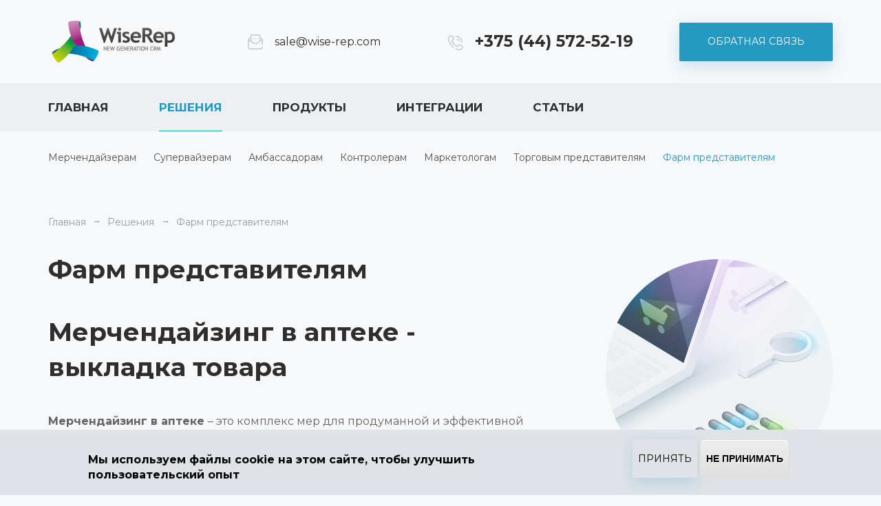

--- FILE ---
content_type: text/html; charset=UTF-8
request_url: https://wise-rep.com/reshenia/farm-predstavitelyam
body_size: 10522
content:
<!DOCTYPE html>
<html lang="ru" dir="ltr">
  <head>
    <meta charset="utf-8" />
<script async src="/sites/default/files/public/google_analytics/gtag.js?t9lnmp"></script>
<script>window.dataLayer = window.dataLayer || [];function gtag(){dataLayer.push(arguments)};gtag("js", new Date());gtag("set", "developer_id.dMDhkMT", true);gtag("config", "G-XPQDN980JN", {"groups":"default","linker":{"domains":["wise-rep.com","wise-rep.com.mx","wise-rep.pl","eu.wise-rep.com","kz.wise-rep.com"]},"page_placeholder":"PLACEHOLDER_page_location"});gtag("config", "G-93MPKQB6ET", {"groups":"default","linker":{"domains":["wise-rep.com","wise-rep.com.mx","wise-rep.pl","eu.wise-rep.com","kz.wise-rep.com"]},"page_placeholder":"PLACEHOLDER_page_location"});gtag("config", "G-M6LPYRFYEY", {"groups":"default","linker":{"domains":["wise-rep.com","wise-rep.com.mx","wise-rep.pl","eu.wise-rep.com","kz.wise-rep.com"]},"page_placeholder":"PLACEHOLDER_page_location"});gtag("config", "G-VKRR94L2E2", {"groups":"default","linker":{"domains":["wise-rep.com","wise-rep.com.mx","wise-rep.pl","eu.wise-rep.com","kz.wise-rep.com"]},"page_placeholder":"PLACEHOLDER_page_location"});gtag("config", "G-ZEL8SG8LPZ", {"groups":"default","linker":{"domains":["wise-rep.com","wise-rep.com.mx","wise-rep.pl","eu.wise-rep.com","kz.wise-rep.com"]},"page_placeholder":"PLACEHOLDER_page_location"});</script>
<meta name="description" content="Целью аптечного мерчандайзинга является привлечение внимания посетителя аптеки (потенциального покупателя), а также мотивация совершить покупку определенного товара." />
<meta name="robots" content="index" />
<link rel="canonical" href="https://wise-rep.com/reshenia/farm-predstavitelyam" />
<meta name="MobileOptimized" content="width" />
<meta name="HandheldFriendly" content="true" />
<meta name="viewport" content="width=device-width, initial-scale=1.0" />
<style>div#sliding-popup, div#sliding-popup .eu-cookie-withdraw-banner, .eu-cookie-withdraw-tab {background: #dfe3e7} div#sliding-popup.eu-cookie-withdraw-wrapper { background: transparent; } #sliding-popup h1, #sliding-popup h2, #sliding-popup h3, #sliding-popup p, #sliding-popup label, #sliding-popup div, .eu-cookie-compliance-more-button, .eu-cookie-compliance-secondary-button, .eu-cookie-withdraw-tab { color: #000000;} .eu-cookie-withdraw-tab { border-color: #000000;}</style>
<link rel="icon" href="/sites/default/files/public/favicon.png" type="image/png" />
<link rel="alternate" hreflang="ru" href="https://wise-rep.com/reshenia/farm-predstavitelyam" />
<link rel="alternate" hreflang="ru-by" href="https://merchi.by/solutions/farm-predstavitelyam" />
<link rel="alternate" hreflang="en-us" href="https://eu.wise-rep.com/solutions/pharmaceutical-representative" />
<link rel="alternate" hreflang="es-mx" href="https://wiserep.com.mx/soluciones/para-los-representantes-farmaceuticos" />
<link rel="alternate" hreflang="pl" href="https://wise-rep.pl/rozwi%C4%85zania/dla-przedstawicieli-farmaceutycznych" />
<link rel="alternate" hreflang="kk" href="https://wise-rep.kz/%C3%93nimder/farmacevt-okilderine" />

    <title>Мерчендайзинг в аптеке - выкладка товара</title>
    <link rel="stylesheet" media="all" href="/sites/default/files/public/css/css_22l-dxfy62kKRGMOjG6fOfrqGSdp3Af_nBM5q8x9xQ4.css?delta=0&amp;language=ru&amp;theme=xtheme&amp;include=eJxtzksOwyAMRdENuWFJ0Qu4gGrAwlhKuvp-Jp10dKUzunbZ4hYOGFMck0Mfs0Hqk-n8YIiYw42FzlW4ccgyDsjN1iW1Z2Lf4xiPyu80lYoeOfzDPfEdLosUE3lCi4U0XSHbTzbv6odUK5woQlcs-L69AILCQZY" />
<link rel="stylesheet" media="all" href="/sites/default/files/public/css/css_l54sCiroCcbAecZy0xg9DjMxgRcH3_pPRAF8_-OErcs.css?delta=1&amp;language=ru&amp;theme=xtheme&amp;include=eJxtzksOwyAMRdENuWFJ0Qu4gGrAwlhKuvp-Jp10dKUzunbZ4hYOGFMck0Mfs0Hqk-n8YIiYw42FzlW4ccgyDsjN1iW1Z2Lf4xiPyu80lYoeOfzDPfEdLosUE3lCi4U0XSHbTzbv6odUK5woQlcs-L69AILCQZY" />

    <script src="/sites/default/files/public/js/js_69-Uq31tmjoJinVRIbkFzPv1frJKwhDyla6_01q68Gs.js?scope=header&amp;delta=0&amp;language=ru&amp;theme=xtheme&amp;include=[base64]"></script>
<script src="https://www.recaptcha.net/recaptcha/api.js?hl=ru&amp;render=explicit&amp;onload=drupalRecaptchaOnload" async defer></script>

          

  
  </head>
  <body class="page page--user-not-logged page--path-node page--path-node-42 page--solution-node page--solution-node-42">
            <!-- Yandex.Metrika counter -->
<script type="text/javascript">
   (function(m,e,t,r,i,k,a){m[i]=m[i]||function(){(m[i].a=m[i].a||[]).push(arguments)};
   m[i].l=1*new Date();
   for (var j = 0; j < document.scripts.length; j++) {if (document.scripts[j].src === r) { return; }}
   k=e.createElement(t),a=e.getElementsByTagName(t)[0],k.async=1,k.src=r,a.parentNode.insertBefore(k,a)})
   (window, document, "script", "https://mc.yandex.ru/metrika/tag.js", "ym");

   ym(73478623, "init", {
        clickmap:true,
        trackLinks:true,
        accurateTrackBounce:true,
        webvisor:true
   });
</script>
<noscript><div><img src="https://mc.yandex.ru/watch/73478623" style="position:absolute; left:-9999px;" alt></div></noscript>
<!-- /Yandex.Metrika counter -->


  
    
    <div class="layout">
    <header class="layout__header">

    <div class="layout__header-content">
      <div class="layout__header-content-inner">
        <div class="page-header">
          <div class="page-header__logo-pane">
            <a class="page-header__logo" href="https://wise-rep.com/">WiseRep CRM</a>
          </div>
          <div class="page-header__email-pane">
            <a class="page-header__email with-email-icon" href="mailto:sale@wise-rep.com" title="E-mail">sale@wise-rep.com</a>
          </div>
          <div class="page-header__phone-pane">
            <a class="page-header__phone with-phone-icon" href="tel:+375 (44) 572-52-19" title="Телефон">+375 (44) 572-52-19</a>
          </div>
          <div class="page-header__feedback-pane">
            <a class="page-header__feedback use-ajax" onclick="return gtag_report_conversion('https://wise-rep.com/contact/feedback')" href="https://wise-rep.com/contact/feedback" data-dialog-type="modal">Обратная связь</a>
          </div>
        </div>
      </div>
    </div>

    <div class="layout__header-menu">
      <div class="layout__header-menu-inner">
        <div class="main-menu-block">
  
      <div class="main-menu-block__title">Меню</div>
    

      <div class="main-menu-block__content">
      

  
            <ul class="main-menu menu-l1">
    
          <li class="menu__item menu-l1__item menu__item--expanded menu-l1__item--expanded">
        <a href="https://wise-rep.com/" class="menu__link menu-l1__link">Главная</a>

        
                    
            <ul class="menu menu-l2">
    
          <li class="menu__item menu-l2__item">
        <a href="https://wise-rep.com/o-kompanii" class="menu__link menu-l2__link" data-drupal-link-system-path="node/8">О компании</a>

        
        
              </li>
          <li class="menu__item menu-l2__item">
        <a href="https://wise-rep.com/reviews" class="menu__link menu-l2__link" data-drupal-link-system-path="reviews">Отзывы</a>

        
        
              </li>
          <li class="menu__item menu-l2__item">
        <a href="https://wise-rep.com/kontaktnaya-informaciya" class="menu__link menu-l2__link" data-drupal-link-system-path="node/13">Контакты</a>

        
        
              </li>
          <li class="menu__item menu-l2__item menu__item--support">
        <a href="https://wise-rep.com/faq" class="menu__link menu-l2__link" data-drupal-link-system-path="faq">FAQ</a>

        
        
              </li>
    
    </ul>
  

        
              </li>
          <li class="menu__item menu-l1__item menu__item--expanded menu-l1__item--expanded menu__item--active-trail menu-l1__item--active-trail">
        <a href="https://wise-rep.com/resheniya-i-programmy-dlya-avtomatizacii-i-kontrolya-vyezdnogo-personala" class="menu__link menu-l1__link" data-drupal-link-system-path="node/2">Решения</a>

        
                    
            <ul class="menu menu-l2">
    
          <li class="menu__item menu-l2__item">
        <a href="https://wise-rep.com/reshenia/merchandayzeram" class="menu__link menu-l2__link" data-drupal-link-system-path="node/23">Мерчендайзерам</a>

        
        
              </li>
          <li class="menu__item menu-l2__item">
        <a href="https://wise-rep.com/reshenia/supervayzeram" class="menu__link menu-l2__link" data-drupal-link-system-path="node/24">Супервайзерам</a>

        
        
              </li>
          <li class="menu__item menu-l2__item">
        <a href="https://wise-rep.com/reshenia/ambassadoram" class="menu__link menu-l2__link" data-drupal-link-system-path="node/54">Амбассадорам</a>

        
        
              </li>
          <li class="menu__item menu-l2__item">
        <a href="https://wise-rep.com/reshenia/kontroleram" class="menu__link menu-l2__link" data-drupal-link-system-path="node/35">Контролерам</a>

        
        
              </li>
          <li class="menu__item menu-l2__item">
        <a href="https://wise-rep.com/reshenia/marketologam" class="menu__link menu-l2__link" data-drupal-link-system-path="node/36">Маркетологам</a>

        
        
              </li>
          <li class="menu__item menu-l2__item">
        <a href="https://wise-rep.com/reshenia/torgovym-predstavitelyam" class="menu__link menu-l2__link" data-drupal-link-system-path="node/34">Торговым представителям</a>

        
        
              </li>
          <li class="menu__item menu-l2__item menu__item--active-trail menu-l2__item--active-trail">
        <a href="https://wise-rep.com/reshenia/farm-predstavitelyam" class="menu__link menu-l2__link" data-drupal-link-system-path="node/42">Фарм представителям </a>

        
        
              </li>
    
    </ul>
  

        
              </li>
          <li class="menu__item menu-l1__item menu__item--expanded menu-l1__item--expanded">
        <a href="https://wise-rep.com/programmy-dlya-polevogo-personala" class="menu__link menu-l1__link" data-drupal-link-system-path="node/21">Продукты</a>

        
                    
            <ul class="menu menu-l2">
    
          <li class="menu__item menu-l2__item">
        <a href="https://wise-rep.com/wiserep-crm-dlya-upravleniya-personalom" class="menu__link menu-l2__link" data-drupal-link-system-path="node/27">WiseRep CRM</a>

        
        
              </li>
          <li class="menu__item menu-l2__item">
        <a href="https://wise-rep.com/programmy-dlya-polevogo-personala#pro" class="menu__link menu-l2__link" data-drupal-link-system-path="node/21">WiseRep Pro</a>

                  <span class="menu__item-description menu-l2__item-description">Android, iOS, Cloud</span>
        
        
              </li>
          <li class="menu__item menu-l2__item">
        <a href="https://wise-rep.com/programmy-dlya-polevogo-personala#lite" class="menu__link menu-l2__link" data-drupal-link-system-path="node/21">WiseRep Lite</a>

                  <span class="menu__item-description menu-l2__item-description">Android, Cloud</span>
        
        
              </li>
          <li class="menu__item menu-l2__item">
        <a href="https://wise-rep.com/mobilnoe-prilozhenie-android-i-ios-dlya-predstaviteley" class="menu__link menu-l2__link" data-drupal-link-system-path="node/37">Мобильное приложение</a>

                  <span class="menu__item-description menu-l2__item-description">Android, iOS</span>
        
        
              </li>
    
    </ul>
  

        
              </li>
          <li class="menu__item menu-l1__item menu__item--expanded menu-l1__item--expanded">
        <a href="https://wise-rep.com/integracii-wiserep-crm" class="menu__link menu-l1__link" data-drupal-link-system-path="node/16">Интеграции</a>

        
                    
            <ul class="menu menu-l2">
    
          <li class="menu__item menu-l2__item">
        <a href="https://wise-rep.com/integracii-wiserep-crm#sap" class="menu__link menu-l2__link" data-drupal-link-system-path="node/16">SAP</a>

        
        
              </li>
          <li class="menu__item menu-l2__item">
        <a href="https://wise-rep.com/integracii-wiserep-crm#bitrix" class="menu__link menu-l2__link" data-drupal-link-system-path="node/16">BITRIX24</a>

        
        
              </li>
          <li class="menu__item menu-l2__item">
        <a href="https://wise-rep.com/integracii-wiserep-crm#powerbi" class="menu__link menu-l2__link" data-drupal-link-system-path="node/16">MS Power Bi</a>

        
        
              </li>
          <li class="menu__item menu-l2__item">
        <a href="https://wise-rep.com/integracii-wiserep-crm#api" class="menu__link menu-l2__link" data-drupal-link-system-path="node/16">API</a>

        
        
              </li>
          <li class="menu__item menu-l2__item">
        <a href="https://wise-rep.com/raspoznavanie-tovarov-na-polke-shelf-recognition" class="menu__link menu-l2__link" data-drupal-link-system-path="node/38">AI Shelf Recognition</a>

                  <span class="menu__item-description menu-l2__item-description">Распознавание товара на полке</span>
        
        
              </li>
    
    </ul>
  

        
              </li>
          <li class="menu__item menu-l1__item">
        <a href="https://wise-rep.com/articles" class="menu__link menu-l1__link" data-drupal-link-system-path="articles">Статьи</a>

        
        
              </li>
    
    </ul>
  


    </div>
  </div>

        
      </div>
    </div>

  </header>

    
    <div class="layout__main">
    <div class="layout__main-inner">

            <main class="layout__content">
              <div class="breadcrumbs-block">
  
    

      <div class="breadcrumbs-block__content">
        <ul class="breadcrumb" itemscope itemtype="http://schema.org/BreadcrumbList">
          <li class="breadcrumb__item" itemprop="itemListElement" itemscope itemtype="http://schema.org/ListItem">
                  <a class="breadcrumb__link" href="https://wise-rep.com/" itemprop="item">
            <span itemprop="name">Главная</span>
          </a>
          <meta itemprop="position" content="1">
              </li>
          <li class="breadcrumb__item" itemprop="itemListElement" itemscope itemtype="http://schema.org/ListItem">
                  <a class="breadcrumb__link" href="https://wise-rep.com/resheniya-i-programmy-dlya-avtomatizacii-i-kontrolya-vyezdnogo-personala" itemprop="item">
            <span itemprop="name">Решения</span>
          </a>
          <meta itemprop="position" content="2">
              </li>
          <li class="breadcrumb__item" itemprop="itemListElement" itemscope itemtype="http://schema.org/ListItem">
                  <a class="breadcrumb__link" href="https://wise-rep.com/reshenia/farm-predstavitelyam" itemprop="item">
            <span itemprop="name">Фарм представителям </span>
          </a>
          <meta itemprop="position" content="3">
              </li>
      </ul>

    </div>
  </div>
<div data-drupal-messages-fallback class="hidden"></div>


  <h1 class="page-title">Фарм представителям</h1>




<div class="page-content">
  
  
  <div class="solution-node solution-node--full" data-entity-id="42">
  
  
  <div class="content-header content-header--image-after" data-entity-id="156">
  <div class="content-header__left">
          <h2 class="content-header__title">Мерчендайзинг в аптеке - выкладка товара</h2>
        <div class="content-header__text">
    
    
  <p><strong>Мерчендайзинг в аптеке&nbsp;</strong>– это комплекс мер для продуманной и эффективной выкладки аптечного товара на прилавках и стендах аптек.&nbsp;</p>

<p>Целью&nbsp; аптечного мерчандайзинга является привлечение внимания посетителя аптеки (потенциального покупателя), а также мотивация совершить покупку определенного товара.</p>

<h3>К аптечному мерчендайзингу можно отнести следующие аспекты:</h3>

<ul>
	<li>Организация торгового зала и планирование зон</li>
	<li>Выкладка медицинских препаратов/товаров и косметики (оформление витрин)</li>
	<li>Наличие информации для потребителя в аптеке</li>
</ul>

<p>Весь комплекс вышеназванных мер позволяет полностью реализовать потенциал продаж в аптеке.</p>

<p><strong>Специфика аптечного мерчендайзинга</strong>&nbsp;в том, что в нем необходимо учитывать такие факторы, как сезонность и направленность товара. Во всем остальном в аптечном ритейле используются базовые правила и принципы мерчендайзинга. Т.е. фармацевты и провизоры могут успешно автоматизировать работу по составлению планограмм, реалограмм и отчетов используя программы и приложения, разработанные для мерчендайзинга. В частности&nbsp;<a href="https://wise-rep.com/products#pro">WiseRep Pro</a>&nbsp;позволяет учитывать все необходимые отличия аптечного ритейла.</p>

<h3>Базовыми правилами выкладки товара в аптеке можно назвать:</h3>

<ol>
	<li>Составление&nbsp;<a href="https://wise-rep.com/planogramma-v-merchendayzinge">планограмм</a>&nbsp;и отчетов</li>
	<li>Использование рубрикаторов для навигации</li>
	<li>Зонирование пространства</li>
	<li>Учет сезонности</li>
</ol>

<p><a href="https://wise-rep.com/products"><strong>WiseRep PRO и WiseRep SUPER BETA</strong></a>&nbsp;- мобильные приложения на Android и iOS для фармацевтов и супервайзеров соответственно, которые помогают автоматизировать ручной и интеллектуальный труд персонала, а также выстроить систему контроля за товаром в аптеке c учетом всех вышеназванных правил и особенностей.</p>

<h3>Преимуществами использования WiseRep Pro для мерчендайзинга в аптеке являются:</h3>

<ul>
	<li>Автоматизация процессов&nbsp;<a href="https://wise-rep.com/planogramma-v-merchendayzinge">построения планограмм</a>, реалограмм и отчетов</li>
	<li>Оптимизация пространства на стендах</li>
	<li>Минимизация ошибок фармацевта при выкладке и контроле товара на стеллажах</li>
	<li>Бесплатный тестовый период</li>
	<li>Интеграция с GoogleMaps</li>
	<li>Адаптация под большие нагрузки</li>
	<li>Функционирование в режиме онлайн и оффлайн</li>
	<li>Работа через защищенный сервер</li>
	<li><a href="https://wise-rep.com/integrations">Интеграция с 1С, SAP, Битрикс24, Microsoft Power BI, API по запросу</a></li>
	<li>Настраиваемость и масштабируемость под любые потребности ритейла</li>
</ul>

<h3><a href="https://wise-rep.com/products">Программа для медперсонала от WiseRep</a>&nbsp;- наилучшая инвестиция для упрощения&nbsp;выполнения задач персонала&nbsp;в аптеках, а также увеличения&nbsp;продуктивность сотрудников!</h3>

        <div class="solution-node__download">
          <a href="https://wise-rep.com/products/download" class="solution-node__download-link use-ajax" data-dialog-type="modal">Скачать</a>
        </div>
        </div>

  </div>
  <div class="content-header__right">
    <div class="content-header__image">
    
    
    <img class="content-header__image-image" src="/sites/default/files/public/usergen/paragraph-images/farmpredpriyatiyam21.png" width="331" height="331" alt="Мерчендайзинг в аптеке" loading="lazy" />

  </div>

  </div>
  
</div>
<div class="from-library-paragraph" data-entity-id="205">
  <div class="paragraphs-library-item__paragraphs">
    
    
  <div class="paragraphs-block basic-block" data-entity-id="199">
      <div class="basic-block__title">Обратная связь</div>
  
  
    
  <div class="basic-block__content">
    <div class="contact-form-paragraph" data-entity-id="198">
  <div class="contact-form-paragraph__contact-form">
    
    
  <form class="feedback-form" data-user-info-from-browser data-drupal-selector="contact-message-feedback-form" action="/reshenia/farm-predstavitelyam" method="post" id="contact-message-feedback-form" accept-charset="UTF-8">
  
<div class="form-item form-item--name form-item--type-textfield">
        <label for="edit-name" class="form-item__label">Ваше имя</label>
  
    
    
    <input data-drupal-selector="edit-name" type="text" id="edit-name" name="name" value="" size="60" maxlength="255" placeholder="Ваше имя" class="form-text" />


    
    
    
    </div>
<div class="form-item form-item--field-company-name-wrapper js-form-wrapper" data-drupal-selector="edit-field-company-name-wrapper" id="edit-field-company-name-wrapper">      
<div class="form-item form-item--field-company-name-0-value form-item--type-textfield">
        <label for="edit-field-company-name-0-value" class="form-item__label">Наименование компании</label>
  
    
    
    <input class="js-text-full text-full form-text" data-drupal-selector="edit-field-company-name-0-value" type="text" id="edit-field-company-name-0-value" name="field_company_name[0][value]" value="" size="60" maxlength="255" placeholder="Наименование компании" />


    
    
    
    </div>

  </div>
<div class="form-item form-item--field-phone-wrapper js-form-wrapper" data-drupal-selector="edit-field-phone-wrapper" id="edit-field-phone-wrapper">      
<div class="form-item form-item--field-phone-0-value form-item--type-textfield">
        <label for="edit-field-phone-0-value" class="form-item__label js-form-required">Телефон <span class="form-item__required-symbol">*</span></label>
  
    
    
    <input class="js-text-full text-full form-text required" data-drupal-selector="edit-field-phone-0-value" type="text" id="edit-field-phone-0-value" name="field_phone[0][value]" value="" size="60" maxlength="255" placeholder="Телефон *" required="required" aria-required="true" />


    
    
    
    </div>

  </div>

<div class="form-item form-item--mail form-item--type-email">
        <label for="edit-mail" class="form-item__label">Ваш адрес электронной почты</label>
  
    
    
    <input data-drupal-selector="edit-mail" type="email" id="edit-mail" name="mail" value="" size="60" maxlength="254" placeholder="E-mail" class="form-email" />


    
    
    
    </div>
<div class="form-item form-item--message-wrapper js-form-wrapper" data-drupal-selector="edit-message-wrapper" id="edit-message-wrapper">      
<div class="form-item form-item--message-0-value form-item--type-textarea">
        <label for="edit-message-0-value" class="form-item__label">Вопрос</label>
  
    
    
    <div>
  <textarea class="js-text-full text-full form-textarea" data-drupal-selector="edit-message-0-value" id="edit-message-0-value" name="message[0][value]" rows="4" cols="60" placeholder="Вопрос"></textarea>
</div>


    
    
    
    </div>

  </div>


                      <div  data-drupal-selector="edit-captcha" class="captcha captcha-type-challenge--recaptcha">
                  <div class="captcha__element">
            <input data-drupal-selector="edit-captcha-sid" type="hidden" name="captcha_sid" value="2815416" />
<input data-drupal-selector="edit-captcha-token" type="hidden" name="captcha_token" value="ZvKFYqOEoTAtMwDMQXjZ2thYUG7ipJHdPLtvavEgWEQ" />
<input data-drupal-selector="edit-captcha-response" type="hidden" name="captcha_response" value="" />
<div class="g-recaptcha" data-sitekey="6Ldy2MQaAAAAAGesVhPi-gdW4r5_2GMh-1GXlCmq" data-theme="light" data-type="image"></div><input data-drupal-selector="edit-captcha-cacheable" type="hidden" name="captcha_cacheable" value="1" />

          </div>
                        </div>
            <div class="form-item form-item--actions form-actions js-form-wrapper" data-drupal-selector="edit-actions" id="edit-actions">
<div class="form-item form-item--submit-notice form-item--type-item" id="edit-submit-notice">
    
    
    
    Нажимая на кнопку «ОТПРАВИТЬ», вы принимаете <a href="/privacy.html">политику конфиденциальности</a>. <span class="nowrap">* — обязательно для заполнения</span>


    
    
    
    </div>
<input data-drupal-selector="edit-submit" data-disable-refocus="true" type="submit" id="edit-submit" name="op" value="Отправить" class="button button--primary js-form-submit form-submit" />
</div>
<input data-drupal-selector="form-r7vq1lfz9qefz5xxh8-zwl-wmdchr2sdjnrjmnze-dw" type="hidden" name="form_build_id" value="form-r7vq1lfz9qEFZ5xXH8-zWl-wMDchr2SdJNrJmnze_dw" />
<input data-drupal-selector="edit-contact-message-feedback-form" type="hidden" name="form_id" value="contact_message_feedback_form" />

</form>
  </div>

</div>

  </div>
</div>
  </div>

</div>

  
</div>

</div>

  
      </main>

            
            
    </div>
  </div>

        <footer class="layout__footer">
      <div class="layout__footer-inner">
        <div class="second-main-menu-block">
  
    

      <div class="second-main-menu-block__content">
      

  
            <ul class="main-menu menu-l1">
    
          <li class="menu__item menu-l1__item menu__item--expanded menu-l1__item--expanded">
        <a href="https://wise-rep.com/" class="menu__link menu-l1__link">Главная</a>

        
                    
            <ul class="menu menu-l2">
    
          <li class="menu__item menu-l2__item">
        <a href="https://wise-rep.com/o-kompanii" class="menu__link menu-l2__link" data-drupal-link-system-path="node/8">О компании</a>

        
        
              </li>
          <li class="menu__item menu-l2__item">
        <a href="https://wise-rep.com/reviews" class="menu__link menu-l2__link" data-drupal-link-system-path="reviews">Отзывы</a>

        
        
              </li>
          <li class="menu__item menu-l2__item">
        <a href="https://wise-rep.com/kontaktnaya-informaciya" class="menu__link menu-l2__link" data-drupal-link-system-path="node/13">Контакты</a>

        
        
              </li>
          <li class="menu__item menu-l2__item">
        <span class="menu__link menu-l2__link">  <div class="social-links">
          <a class="social-links__link social-links__link--facebook" href="https://web.facebook.com/wiserep/" target="_blank">
                  <img class="social-links__icon" src="/sites/default/files/public/usergen/social-icons/facebook.svg" alt="Facebook" width="32" height="32" />
                  <img class="social-links__icon" src="/sites/default/files/public/usergen/social-icons/facebook_hover.svg" alt="Facebook" width="32" height="32" />
              </a>
          <a class="social-links__link social-links__link--instagram" href="https://www.instagram.com/appwiserep/" target="_blank">
                  <img class="social-links__icon" src="/sites/default/files/public/usergen/social-icons/instagram.svg" alt="Instagram" width="32" height="32" />
                  <img class="social-links__icon" src="/sites/default/files/public/usergen/social-icons/instagram_hover.svg" alt="Instagram" width="32" height="32" />
              </a>
          <a class="social-links__link social-links__link--linkedin" href="https://www.linkedin.com/company/llc-wise-technologies-/" target="_blank">
                  <img class="social-links__icon" src="/sites/default/files/public/usergen/social-icons/linkedin.svg" alt="LinkedIn" width="32" height="32" />
                  <img class="social-links__icon" src="/sites/default/files/public/usergen/social-icons/linkedin_hover.svg" alt="LinkedIn" width="32" height="32" />
              </a>
          <a class="social-links__link social-links__link--youtube" href="https://www.youtube.com/channel/UCa2n8sF0Rj8kLK35Kv69gAw/videos" target="_blank">
                  <img class="social-links__icon" src="/sites/default/files/public/usergen/social-icons/youtube.svg" alt="Youtube" width="32" height="32" />
                  <img class="social-links__icon" src="/sites/default/files/public/usergen/social-icons/youtube_hover.svg" alt="Youtube" width="32" height="32" />
              </a>
      </div>
</span>

        
        
              </li>
    
    </ul>
  

        
              </li>
          <li class="menu__item menu-l1__item menu__item--expanded menu-l1__item--expanded">
        <a href="https://wise-rep.com/resheniya-i-programmy-dlya-avtomatizacii-i-kontrolya-vyezdnogo-personala" class="menu__link menu-l1__link" data-drupal-link-system-path="node/2">Решения</a>

        
                    
            <ul class="menu menu-l2">
    
          <li class="menu__item menu-l2__item">
        <a href="https://wise-rep.com/reshenia/merchandayzeram" class="menu__link menu-l2__link" data-drupal-link-system-path="node/23">Мерчендайзерам</a>

        
        
              </li>
          <li class="menu__item menu-l2__item">
        <a href="https://wise-rep.com/reshenia/supervayzeram" class="menu__link menu-l2__link" data-drupal-link-system-path="node/24">Супервайзерам</a>

        
        
              </li>
          <li class="menu__item menu-l2__item">
        <a href="https://wise-rep.com/reshenia/ambassadoram" class="menu__link menu-l2__link" data-drupal-link-system-path="node/54">Амбассадорам</a>

        
        
              </li>
          <li class="menu__item menu-l2__item">
        <a href="https://wise-rep.com/reshenia/kontroleram" class="menu__link menu-l2__link" data-drupal-link-system-path="node/35">Контролерам</a>

        
        
              </li>
          <li class="menu__item menu-l2__item">
        <a href="https://wise-rep.com/reshenia/marketologam" class="menu__link menu-l2__link" data-drupal-link-system-path="node/36">Маркетологам</a>

        
        
              </li>
          <li class="menu__item menu-l2__item">
        <a href="https://wise-rep.com/reshenia/torgovym-predstavitelyam" class="menu__link menu-l2__link" data-drupal-link-system-path="node/34">Торговым представителям</a>

        
        
              </li>
          <li class="menu__item menu-l2__item">
        <a href="https://wise-rep.com/reshenia/farm-predstavitelyam" class="menu__link menu-l2__link" data-drupal-link-system-path="node/42">Фарм представителям </a>

        
        
              </li>
    
    </ul>
  

        
              </li>
          <li class="menu__item menu-l1__item menu__item--expanded menu-l1__item--expanded">
        <a href="https://wise-rep.com/programmy-dlya-polevogo-personala" class="menu__link menu-l1__link" data-drupal-link-system-path="node/21">Продукты</a>

        
                    
            <ul class="menu menu-l2">
    
          <li class="menu__item menu-l2__item">
        <a href="https://wise-rep.com/wiserep-crm-dlya-upravleniya-personalom" class="menu__link menu-l2__link" data-drupal-link-system-path="node/27">WiseRep CRM</a>

        
        
              </li>
          <li class="menu__item menu-l2__item">
        <a href="https://wise-rep.com/programmy-dlya-polevogo-personala#pro" class="menu__link menu-l2__link" data-drupal-link-system-path="node/21">WiseRep Pro</a>

                  <span class="menu__item-description menu-l2__item-description">Android, iOS, Cloud</span>
        
        
              </li>
          <li class="menu__item menu-l2__item">
        <a href="https://wise-rep.com/programmy-dlya-polevogo-personala#lite" class="menu__link menu-l2__link" data-drupal-link-system-path="node/21">WiseRep Lite</a>

                  <span class="menu__item-description menu-l2__item-description">Android, Cloud</span>
        
        
              </li>
          <li class="menu__item menu-l2__item">
        <a href="https://wise-rep.com/mobilnoe-prilozhenie-android-i-ios-dlya-predstaviteley" class="menu__link menu-l2__link" data-drupal-link-system-path="node/37">Мобильное приложение</a>

                  <span class="menu__item-description menu-l2__item-description">Android, iOS</span>
        
        
              </li>
    
    </ul>
  

        
              </li>
          <li class="menu__item menu-l1__item menu__item--expanded menu-l1__item--expanded">
        <a href="https://wise-rep.com/integracii-wiserep-crm" class="menu__link menu-l1__link" data-drupal-link-system-path="node/16">Интеграции</a>

        
                    
            <ul class="menu menu-l2">
    
          <li class="menu__item menu-l2__item">
        <a href="https://wise-rep.com/integracii-wiserep-crm#sap" class="menu__link menu-l2__link" data-drupal-link-system-path="node/16">SAP</a>

        
        
              </li>
          <li class="menu__item menu-l2__item">
        <a href="https://wise-rep.com/integracii-wiserep-crm#bitrix" class="menu__link menu-l2__link" data-drupal-link-system-path="node/16">BITRIX24</a>

        
        
              </li>
          <li class="menu__item menu-l2__item">
        <a href="https://wise-rep.com/integracii-wiserep-crm#powerbi" class="menu__link menu-l2__link" data-drupal-link-system-path="node/16">MS Power Bi</a>

        
        
              </li>
          <li class="menu__item menu-l2__item">
        <a href="https://wise-rep.com/integracii-wiserep-crm#api" class="menu__link menu-l2__link" data-drupal-link-system-path="node/16">API</a>

        
        
              </li>
          <li class="menu__item menu-l2__item">
        <a href="https://wise-rep.com/raspoznavanie-tovarov-na-polke-shelf-recognition" class="menu__link menu-l2__link" data-drupal-link-system-path="node/38">AI Shelf Recognition</a>

                  <span class="menu__item-description menu-l2__item-description">Распознавание товара на полке</span>
        
        
              </li>
    
    </ul>
  

        
              </li>
          <li class="menu__item menu-l1__item">
        <a href="https://wise-rep.com/articles" class="menu__link menu-l1__link" data-drupal-link-system-path="articles">Статьи</a>

        
        
              </li>
    
    </ul>
  


    </div>
  </div>

        <div class="subscription-form-block">
  
      <div class="subscription-form-block__title">Подпишитесь на рассылку</div>
    

      <div class="subscription-form-block__content">
      <form class="subscription-form" novalidate="novalidate" data-drupal-selector="subscription-form" action="/reshenia/farm-predstavitelyam" method="post" id="subscription-form" accept-charset="UTF-8">
  
<div class="form-item form-item--email form-item--type-email">
        <label for="edit-email" class="form-item__label visually-hidden js-form-required">E-mail <span class="form-item__required-symbol">*</span></label>
  
    
    
    <input placeholder="E-mail" data-drupal-selector="edit-email" type="email" id="edit-email" name="email" value="" size="60" maxlength="254" class="form-email required" required="required" aria-required="true" />


    
    
    
    </div>
<div class="form-item form-item--actions form-actions js-form-wrapper" data-drupal-selector="edit-actions" id="edit-actions"><input data-drupal-selector="subscription-submit" type="submit" id="subscription-submit" name="op" value="Подписаться" class="button js-form-submit form-submit" />
</div>

<div class="form-item form-item--text-after form-item--type-item" id="edit-text-after">
    
    
    
    Нажимая на кнопку «ПОДПИСАТЬСЯ», вы принимаете <a href="/privacy/ru.html">политику конфиденциальности</a>

    
    
    
    </div>
<input data-drupal-selector="form-uynafo2afsgef0ihuqj1e8wv23scpzoev-en4zfwk28" type="hidden" name="form_build_id" value="form-uYNAFo2afSgef0iHUQJ1e8Wv23sCpZoev-en4ZfwK28" />
<input data-drupal-selector="edit-subscription-form" type="hidden" name="form_id" value="subscription_form" />

</form>

    </div>
  </div>


        <div class="page-footer">

          <div class="page-footer__left-pane">
            <div class="page-footer__copyright">
              © 2026 Wise Technologies, LLC - WiseRep Мы помогаем компаниям автоматизировать работу полевых сотрудников из различных рыночных отраслей - производство и дистрибуция продуктов питания, дистрибуция строительных материалов фармацевтика,  рекламные агентства.
            </div>
            <div class="page-footer__bottom-menu">
              <div class="footer-menu-block">
  
    

      <div class="footer-menu-block__content">
      

  <nav class="footer-menu">
        
  <ul class="menu menu-l1">
          <li class="menu__item menu-l1__item menu__item--support">
        <a href="https://wise-rep.com/faq" class="menu__link menu-l1__link" data-drupal-link-system-path="faq">Поддержка</a>

        
        
              </li>
          <li class="menu__item menu-l1__item">
        <a href="https://wise-rep.com/privacy/ru.html" title="ru" class="menu__link menu-l1__link">Конфиденциальность и условия</a>

        
        
              </li>
      </ul>

  </nav>

    </div>
  </div>

            </div>
            <div class="page-footer__developer">
              Создание и продвижение сайта — <a href="https://ontop.by/">ontop.by</a>
            </div>
          </div>

          <div class="page-footer__right-pane">
            <div class="page-footer__phone-pane">
              <a class="page-footer__phone with-phone-icon" href="tel:+375 (44) 572-52-19">+375 (44) 572-52-19</a>
            </div>
            <div class="page-footer__email-pane">
              <a class="page-footer__email with-email-icon" href="mailto:sale@wise-rep.com">sale@wise-rep.com</a>
            </div>
          </div>

        </div>
      </div>
    </footer>
  </div>

    
    <script type="application/json" data-drupal-selector="drupal-settings-json">{"path":{"baseUrl":"\/","pathPrefix":"","currentPath":"node\/42","currentPathIsAdmin":false,"isFront":false,"currentLanguage":"ru","currentThemePath":"themes\/xtheme"},"pluralDelimiter":"\u0003","suppressDeprecationErrors":true,"ajaxPageState":{"libraries":"[base64]","theme":"xtheme","theme_token":null},"ajaxTrustedUrl":{"form_action_p_pvdeGsVG5zNF_XLGPTvYSKCf43t8qZYSwcfZl2uzM":true,"https:\/\/wise-rep.com\/?ajax_form=1":true,"https:\/\/wise-rep.com\/reshenia\/farm-predstavitelyam?ajax_form=1":true},"google_analytics":{"account":"G-XPQDN980JN","trackOutbound":true,"trackMailto":true,"trackTel":true,"trackDownload":true,"trackDownloadExtensions":"7z|aac|arc|arj|asf|asx|avi|bin|csv|doc(x|m)?|dot(x|m)?|exe|flv|gif|gz|gzip|hqx|jar|jpe?g|js|mp(2|3|4|e?g)|mov(ie)?|msi|msp|pdf|phps|png|ppt(x|m)?|pot(x|m)?|pps(x|m)?|ppam|sld(x|m)?|thmx|qtm?|ra(m|r)?|sea|sit|tar|tgz|torrent|txt|wav|wma|wmv|wpd|xls(x|m|b)?|xlt(x|m)|xlam|xml|z|zip","trackColorbox":true,"trackDomainMode":2,"trackCrossDomains":["wise-rep.com","wise-rep.com.mx","wise-rep.pl","eu.wise-rep.com","kz.wise-rep.com"]},"eu_cookie_compliance":{"cookie_policy_version":"1.0.0","popup_enabled":true,"popup_agreed_enabled":false,"popup_hide_agreed":false,"popup_clicking_confirmation":false,"popup_scrolling_confirmation":false,"popup_html_info":"\u003Cdiv aria-labelledby=\u0022popup-text\u0022  class=\u0022eu-cookie-compliance-banner eu-cookie-compliance-banner-info eu-cookie-compliance-banner--opt-in\u0022\u003E\n  \u003Cdiv class=\u0022popup-content info eu-cookie-compliance-content\u0022\u003E\n        \u003Cdiv id=\u0022popup-text\u0022 class=\u0022eu-cookie-compliance-message\u0022 role=\u0022document\u0022\u003E\n      \u003Cp\u003E\u0026nbsp;\u003C\/p\u003E\u003Ch2\u003E\u041c\u044b \u0438\u0441\u043f\u043e\u043b\u044c\u0437\u0443\u0435\u043c \u0444\u0430\u0439\u043b\u044b cookie \u043d\u0430 \u044d\u0442\u043e\u043c \u0441\u0430\u0439\u0442\u0435, \u0447\u0442\u043e\u0431\u044b \u0443\u043b\u0443\u0447\u0448\u0438\u0442\u044c \u043f\u043e\u043b\u044c\u0437\u043e\u0432\u0430\u0442\u0435\u043b\u044c\u0441\u043a\u0438\u0439 \u043e\u043f\u044b\u0442\u003C\/h2\u003E\n          \u003C\/div\u003E\n\n    \n    \u003Cdiv id=\u0022popup-buttons\u0022 class=\u0022eu-cookie-compliance-buttons\u0022\u003E\n            \u003Cbutton type=\u0022button\u0022 class=\u0022agree-button eu-cookie-compliance-secondary-button button button--small\u0022\u003E\u041f\u0440\u0438\u043d\u044f\u0442\u044c\u003C\/button\u003E\n              \u003Cbutton type=\u0022button\u0022 class=\u0022decline-button eu-cookie-compliance-default-button button button--small button--primary\u0022\u003E\u041d\u0435 \u043f\u0440\u0438\u043d\u0438\u043c\u0430\u0442\u044c\u003C\/button\u003E\n          \u003C\/div\u003E\n  \u003C\/div\u003E\n\u003C\/div\u003E","use_mobile_message":false,"mobile_popup_html_info":"\u003Cdiv aria-labelledby=\u0022popup-text\u0022  class=\u0022eu-cookie-compliance-banner eu-cookie-compliance-banner-info eu-cookie-compliance-banner--opt-in\u0022\u003E\n  \u003Cdiv class=\u0022popup-content info eu-cookie-compliance-content\u0022\u003E\n        \u003Cdiv id=\u0022popup-text\u0022 class=\u0022eu-cookie-compliance-message\u0022 role=\u0022document\u0022\u003E\n      \n          \u003C\/div\u003E\n\n    \n    \u003Cdiv id=\u0022popup-buttons\u0022 class=\u0022eu-cookie-compliance-buttons\u0022\u003E\n            \u003Cbutton type=\u0022button\u0022 class=\u0022agree-button eu-cookie-compliance-secondary-button button button--small\u0022\u003E\u041f\u0440\u0438\u043d\u044f\u0442\u044c\u003C\/button\u003E\n              \u003Cbutton type=\u0022button\u0022 class=\u0022decline-button eu-cookie-compliance-default-button button button--small button--primary\u0022\u003E\u041d\u0435 \u043f\u0440\u0438\u043d\u0438\u043c\u0430\u0442\u044c\u003C\/button\u003E\n          \u003C\/div\u003E\n  \u003C\/div\u003E\n\u003C\/div\u003E","mobile_breakpoint":768,"popup_html_agreed":false,"popup_use_bare_css":false,"popup_height":"auto","popup_width":"100%","popup_delay":1000,"popup_link":"https:\/\/wise-rep.com\/","popup_link_new_window":true,"popup_position":false,"fixed_top_position":true,"popup_language":"ru","store_consent":false,"better_support_for_screen_readers":false,"cookie_name":"","reload_page":false,"domain":"","domain_all_sites":false,"popup_eu_only":false,"popup_eu_only_js":false,"cookie_lifetime":100,"cookie_session":0,"set_cookie_session_zero_on_disagree":0,"disagree_do_not_show_popup":false,"method":"opt_in","automatic_cookies_removal":true,"allowed_cookies":"","withdraw_markup":"\u003Cbutton type=\u0022button\u0022 class=\u0022eu-cookie-withdraw-tab\u0022\u003E\u041d\u0430\u0441\u0442\u0440\u043e\u0439\u043a\u0438 \u043a\u043e\u043d\u0444\u0438\u0434\u0435\u043d\u0446\u0438\u0430\u043b\u044c\u043d\u043e\u0441\u0442\u0438\u003C\/button\u003E\n\u003Cdiv aria-labelledby=\u0022popup-text\u0022 class=\u0022eu-cookie-withdraw-banner\u0022\u003E\n  \u003Cdiv class=\u0022popup-content info eu-cookie-compliance-content\u0022\u003E\n    \u003Cdiv id=\u0022popup-text\u0022 class=\u0022eu-cookie-compliance-message\u0022 role=\u0022document\u0022\u003E\n      \u003Cp\u003E\u0026nbsp;\u003C\/p\u003E\u003Ch2\u003E\u041c\u044b \u0438\u0441\u043f\u043e\u043b\u044c\u0437\u0443\u0435\u043c \u0444\u0430\u0439\u043b\u044b cookie \u043d\u0430 \u044d\u0442\u043e\u043c \u0441\u0430\u0439\u0442\u0435, \u0447\u0442\u043e\u0431\u044b \u0443\u043b\u0443\u0447\u0448\u0438\u0442\u044c \u043f\u043e\u043b\u044c\u0437\u043e\u0432\u0430\u0442\u0435\u043b\u044c\u0441\u043a\u0438\u0439 \u043e\u043f\u044b\u0442\u003C\/h2\u003E\n    \u003C\/div\u003E\n    \u003Cdiv id=\u0022popup-buttons\u0022 class=\u0022eu-cookie-compliance-buttons\u0022\u003E\n      \u003Cbutton type=\u0022button\u0022 class=\u0022eu-cookie-withdraw-button  button button--small button--primary\u0022\u003E\u041e\u0442\u043e\u0437\u0432\u0430\u0442\u044c \u0441\u043e\u0433\u043b\u0430\u0441\u0438\u0435\u003C\/button\u003E\n    \u003C\/div\u003E\n  \u003C\/div\u003E\n\u003C\/div\u003E","withdraw_enabled":false,"reload_options":0,"reload_routes_list":"","withdraw_button_on_info_popup":false,"cookie_categories":[],"cookie_categories_details":[],"enable_save_preferences_button":true,"cookie_value_disagreed":"0","cookie_value_agreed_show_thank_you":"1","cookie_value_agreed":"2","containing_element":"body","settings_tab_enabled":false,"olivero_primary_button_classes":" button button--small button--primary","olivero_secondary_button_classes":" button button--small","close_button_action":"close_banner","open_by_default":true,"modules_allow_popup":true,"hide_the_banner":false,"geoip_match":true},"ajax":{"subscription-submit":{"callback":"custom_main_form_subscription_form_ajax","url":"https:\/\/wise-rep.com\/?ajax_form=1","event":"click","httpMethod":"POST","dialogType":"ajax","submit":{"_triggering_element_name":"op","_triggering_element_value":"\u041f\u043e\u0434\u043f\u0438\u0441\u0430\u0442\u044c\u0441\u044f"}},"edit-submit":{"callback":"improvements_contact_ajax_form_contact_message_form_ajax","event":"click","disable-refocus":true,"url":"https:\/\/wise-rep.com\/reshenia\/farm-predstavitelyam?ajax_form=1","httpMethod":"POST","dialogType":"ajax","submit":{"_triggering_element_name":"op","_triggering_element_value":"\u041e\u0442\u043f\u0440\u0430\u0432\u0438\u0442\u044c"}}},"user":{"uid":0,"permissionsHash":"2c69a65864306a01b513219dd7186701e1eff6e9c0a1c8c7a6cd476061418727"}}</script>
<script src="/sites/default/files/public/js/js_Ii_1U2FSZ1w5wr9NVlLnZjM4dMuOlvpfKKz3yoG1jBA.js?scope=footer&amp;delta=0&amp;language=ru&amp;theme=xtheme&amp;include=[base64]"></script>
<script src="/modules/contrib/eu_cookie_compliance/js/eu_cookie_compliance.min.js?v=10.3.10" defer></script>
<script src="/sites/default/files/public/js/js__PtJIMBOxIfbJ0MkqwqKO0Kv5HrNn90T-Xnit-0eL74.js?scope=footer&amp;delta=2&amp;language=ru&amp;theme=xtheme&amp;include=[base64]"></script>

  </body>
</html>


--- FILE ---
content_type: text/css
request_url: https://wise-rep.com/sites/default/files/public/css/css_l54sCiroCcbAecZy0xg9DjMxgRcH3_pPRAF8_-OErcs.css?delta=1&language=ru&theme=xtheme&include=eJxtzksOwyAMRdENuWFJ0Qu4gGrAwlhKuvp-Jp10dKUzunbZ4hYOGFMck0Mfs0Hqk-n8YIiYw42FzlW4ccgyDsjN1iW1Z2Lf4xiPyu80lYoeOfzDPfEdLosUE3lCi4U0XSHbTzbv6odUK5woQlcs-L69AILCQZY
body_size: 14395
content:
@import url("https://fonts.googleapis.com/css2?family=Montserrat:ital,wght@0,400;0,700;1,400&display=swap");
/* @license GPL-2.0-or-later https://www.drupal.org/licensing/faq */
.slick-slider{position:relative;display:block;box-sizing:border-box;-webkit-user-select:none;-moz-user-select:none;-ms-user-select:none;user-select:none;-webkit-touch-callout:none;-khtml-user-select:none;-ms-touch-action:pan-y;touch-action:pan-y;-webkit-tap-highlight-color:transparent;}.slick-list{position:relative;display:block;overflow:hidden;margin:0;padding:0;}.slick-list:focus{outline:none;}.slick-list.dragging{cursor:pointer;cursor:hand;}.slick-slider .slick-track,.slick-slider .slick-list{-webkit-transform:translate3d(0,0,0);-moz-transform:translate3d(0,0,0);-ms-transform:translate3d(0,0,0);-o-transform:translate3d(0,0,0);transform:translate3d(0,0,0);}.slick-track{position:relative;top:0;left:0;display:block;margin-left:auto;margin-right:auto;}.slick-track:before,.slick-track:after{display:table;content:'';}.slick-track:after{clear:both;}.slick-loading .slick-track{visibility:hidden;}.slick-slide{display:none;float:left;height:100%;min-height:1px;}[dir='rtl'] .slick-slide{float:right;}.slick-slide img{display:block;}.slick-slide.slick-loading img{display:none;}.slick-slide.dragging img{pointer-events:none;}.slick-initialized .slick-slide{display:block;}.slick-loading .slick-slide{visibility:hidden;}.slick-vertical .slick-slide{display:block;height:auto;border:1px solid transparent;}.slick-arrow.slick-hidden{display:none;}
:root{--color-blue:#2699c2;--color-blue-rgb:38,153,194;--color-green:#5ebd10;--color-green-rgb:94,189,16;--color-green-dark:#4da408;--color-green-dark-rgb:77,164,8;--color-red:#e07c7c;--color-text:#646464;--color-text-gray:#9a9ea0;--color-text-gray-blue:#a6afb6;--color-text-black:#2e2e2e;--color-text-green:#5abc1b;--color-purple:#75388c;--color-link:var(--color-blue);--color-link-hover:var(--color-green-dark);--color-background:#f7f8fa;--color-background-gray:#ecf0f3;--color-background-gray2:#e2e8ec;--color-line-separator:#e9ecef;--page-font-family:"Montserrat",sans-serif;--page-font-size:16px;--page-font-size-small:14px;--page-font-size-min:11px;--page-font-size-big:18px;--page-line-height:1.8;--page-max-width:1140px;--page-min-width:320px;--page-padding:20px;--scrollbar-width:20px;--gutter-width:30px;--sidebar-width:20%;--breadcrumb-separator:"→";--overlay-color:rgba(69,79,85,0.5);--button-font-size:var(--page-font-size-small);--form-item-margin:20px;--dialog-padding:50px;--dialog-animation-duration:0.3s;--border-radius:2px;--blocks-gap:120px;--carousel-navigation-height:56px;--headline-size-1:37px;--headline-size-2:30px;--headline-size-3:23px;--headline-size-4:18px;--headline-size-5:16px;--headline-line-height-1:1.4;--headline-line-height-2:1.4;--headline-line-height-3:1.4;--headline-line-height-4:1.4;--headline-line-height-5:1.4;--mobile-header-height:77px;--breakpoint-desktop:1200px;--breakpoint-mobile:640px;--z-index-overlay:10;--z-index-dialog:11;--local-task-background-color:var(--color-background-gray);--local-task-background-color-hover:var(--color-background-gray2);--local-task-background-color-active:var(--color-blue);--local-task-font-size:var(--page-font-size-small);--local-task-text-color:inherit;--local-task-text-color-hover:inherit;--local-task-text-color-active:white;}@media (max-width:1100px){:root{--headline-size-1:32px;--headline-size-2:28px;--headline-size-3:20px;--headline-size-4:16px;--headline-size-5:14px;--blocks-gap:80px;}}@media (max-width:640px){:root{--page-padding:15px;--blocks-gap:50px;--headline-size-1:23px;--headline-size-2:21px;--headline-size-3:17px;--headline-size-4:16px;--headline-size-5:14px;--headline-line-height-1:1.5;--headline-line-height-2:1.5;--headline-line-height-3:1.5;--headline-line-height-4:1.5;--headline-line-height-5:1.5;}}div[data-contextual-id]{position:absolute;}.contextual-region.focus{outline:5px dashed #989898;outline-offset:-2px;}.contextual .trigger{min-height:initial;box-shadow:none;}.contextual-links li:before{display:none;}.local-tasks{font-size:var(--local-task-font-size);}.local-tasks ul{display:flex;gap:10px;margin:0;padding:0;list-style:none;}.local-tasks li{margin:0;padding:0;list-style:none;}.local-tasks li::before{display:none;}.local-tasks a,.local-tasks a:visited{display:block;padding:5px 10px;background:var(--local-task-background-color);text-decoration:none;color:var(--local-task-text-color);}.local-tasks a:hover{background:var(--local-task-background-color-hover);color:var(--local-task-text-color-hover);text-decoration:none;}.local-tasks a.is-active,.local-tasks a.is-active-trail{background:var(--local-task-background-color-active);color:var(--local-task-text-color-active);text-decoration:none;}.status-message{margin-bottom:20px;padding:15px 20px 15px 40px;background:no-repeat 1.2em 1.2em;border-style:solid;border-width:1px 1px 1px 0;border-radius:0 2px 2px 0;word-wrap:break-word;overflow-wrap:break-word;}.status-message:last-child{margin-bottom:0;}.status-message--status{color:#325e1c;background-color:#f3faef;border-color:#c9e1bd #c9e1bd #c9e1bd transparent;background-image:url(/core/misc/icons/73b355/check.svg);box-shadow:inset 8px 0 0 #77b259;}.status-message--warning{background-color:#fdf8ed;background-image:url(/core/misc/icons/e29700/warning.svg);border-color:#f4daa6 #f4daa6 #f4daa6 transparent;color:#734c00;box-shadow:inset 8px 0 0 #e09600;}.status-message--error{background-color:#fcf4f2;color:#a51b00;background-image:url(/core/misc/icons/e32700/error.svg);border-color:#f9c9bf #f9c9bf #f9c9bf transparent;box-shadow:inset 8px 0 0 #e62600;}.status-message > ul{padding-left:20px;}.status-message > ul:last-child{margin-bottom:0;}.kint > footer{display:none;}.kint pre{white-space:pre-line;}#drupal-live-announce.visually-hidden{top:0;left:0;}.float-left{float:left;}.float-right{float:right;}.align-left{float:left;margin:0.4em var(--gutter-width) var(--gutter-width) 0;}.align-right{float:right;margin:0.4em 0 var(--gutter-width) var(--gutter-width);}.align-center{text-align:center;}.font-bold{font-weight:bold;}.no-border{border:none;}.no-br{white-space:nowrap;}.no-text-decoration{text-decoration:none;}.overflow-hidden{overflow:hidden;}@keyframes ajax-loading{from{background-position:0 0;}to{background-position:100px 50px;}}@keyframes fade-in{from{opacity:0;}to{opacity:1;}}.layout__header{margin-bottom:var(--blocks-gap);}@media (max-width:640px){.layout__header{margin-bottom:20px;}}.layout__header-content{padding-left:var(--page-padding);padding-right:var(--page-padding);}.layout__header-content-inner{max-width:var(--page-max-width);margin-left:auto;margin-right:auto;}.layout__header-content-inner{padding-top:var(--gutter-width);padding-bottom:var(--gutter-width);}@media (max-width:640px){.layout__header-content-inner{padding-top:0;padding-bottom:0;}}.layout__header-menu{padding-left:var(--page-padding);padding-right:var(--page-padding);background:var(--color-background-gray);}.layout__header-menu-inner{max-width:var(--page-max-width);margin-left:auto;margin-right:auto;}.layout__header-menu-inner{display:grid;grid-template-columns:auto max-content;grid-gap:var(--gutter-width);align-items:center;}.layout__highlighted{padding-left:var(--page-padding);padding-right:var(--page-padding);}.layout__highlighted-inner{max-width:var(--page-max-width);margin-left:auto;margin-right:auto;}.layout__main{padding-left:var(--page-padding);padding-right:var(--page-padding);}.layout__main-inner{max-width:var(--page-max-width);margin-left:auto;margin-right:auto;}.layout__main-inner{display:flex;}.layout__sidebar-first{order:0;flex-shrink:0;width:var(--sidebar-width);margin-right:var(--gutter-width);}.layout__content{order:1;flex-grow:1;min-width:0;}html,body,.dialog-off-canvas-main-canvas{box-sizing:border-box;height:100%;}.layout{display:flex;flex-direction:column;min-height:100%;}.layout__main{flex-grow:1;}.layout__footer{padding-left:var(--page-padding);padding-right:var(--page-padding);margin-top:140px;padding-top:90px;padding-bottom:90px;background:var(--color-background-gray);}.layout__footer-inner{max-width:var(--page-max-width);margin-left:auto;margin-right:auto;}@media (max-width:640px){.layout__footer{margin-top:50px;padding-top:40px;padding-bottom:40px;}}*,*:before,*:after{box-sizing:border-box;max-height:1000000em;-moz-text-size-adjust:none;}html{overflow-y:scroll;scroll-behavior:smooth;scroll-padding-top:20px;}html .page--with-toolbar{scroll-padding-top:50px;}body{font-family:var(--page-font-family);font-size:var(--page-font-size);line-height:var(--page-line-height);max-width:1980px;min-width:var(--page-min-width);position:relative;margin:0 auto;padding:0;color:var(--color-text);background-color:var(--color-background) !important;background-repeat:no-repeat !important;}h1{font-size:var(--headline-size-1);font-weight:bold;line-height:var(--headline-line-height-1);color:var(--color-text-black);}h2{font-size:var(--headline-size-2);}h3{font-size:var(--headline-size-3);}a{color:var(--color-link);transition-property:color;transition-duration:0.1s;text-decoration:underline;text-underline-offset:1px;}a:hover{color:var(--color-link-hover);text-decoration:none;}p{margin:2em 0;}@media (max-width:640px){p{margin:25px 0;}}ul,ol{margin:0;padding:0 0 0 17px;}li{margin:5px 0;}.overlay{display:block;position:fixed;top:0;left:0;height:100%;width:100%;z-index:var(--z-index-overlay);background:var(--overlay-background);transition-property:opacity,visibility;transition-duration:var(--dialog-animation-duration);opacity:0;visibility:hidden;}.overlay--visible{opacity:1;visibility:visible;}.ajax-progress-animation{background-image:linear-gradient(135deg,rgba(0,0,0,0.05) 0%,rgba(0,0,0,0.05) 25%,transparent 25%,transparent 50%,rgba(0,0,0,0.05) 50%,rgba(0,0,0,0.05) 75%,transparent 75%,transparent 100%) !important;background-size:50px 50px !important;background-repeat:repeat !important;animation:ajax-loading 1.5s linear infinite !important;}.status-messages{margin-bottom:30px;padding:0;}.status-message{margin-bottom:20px;padding:15px 20px 15px 40px;border-radius:0 var(--border-radius) var(--border-radius) 0;background:no-repeat 1.2em 1.2em;border-style:solid;border-width:1px 1px 1px 0;word-wrap:break-word;overflow-wrap:break-word;}.status-message:last-child{margin-bottom:0;}.status-message--status{color:#325e1c;background-color:#f3faef;border-color:#c9e1bd #c9e1bd #c9e1bd transparent;background-image:url(/core/misc/icons/73b355/check.svg);box-shadow:inset 8px 0 0 #77b259;}.status-message--warning{background-color:#fdf8ed;background-image:url(/core/misc/icons/e29700/warning.svg);border-color:#f4daa6 #f4daa6 #f4daa6 transparent;color:#734c00;box-shadow:inset 8px 0 0 #e09600;}.status-message--error{background-color:#fcf4f2;color:#a51b00;background-image:url(/core/misc/icons/e32700/error.svg);border-color:#f9c9bf #f9c9bf #f9c9bf transparent;box-shadow:inset 8px 0 0 #e62600;}.status-message > ul{padding-left:20px;}.status-message ul:first-child{margin-top:0;}.status-message ul:last-child{margin-bottom:0;}.breadcrumb{margin:0 0 30px 0;padding:0;color:var(--color-text-gray);font-size:var(--page-font-size-small);}.breadcrumb__item{display:inline;margin:0;padding:0;list-style:none;}.breadcrumb__item::before{content:var(--breadcrumb-separator);display:inline-block;margin:-5px 0.4em 0 0.4em;vertical-align:middle;line-height:1;font-size:13px;}.breadcrumb__item:first-child::before{display:none;}.breadcrumb__link{color:var(--color-text-gray);text-decoration:none;}.breadcrumb__link:hover{color:var(--color-text);}.breadcrumb__link--text:hover{color:inherit !important;}@media (max-width:640px){.breadcrumb{margin-bottom:20px;font-size:12px;}.breadcrumb__item::before{font-size:13px;}}.pager{margin:60px 0 0 0;padding:0;list-style:none;}.pager__items{margin:0;padding:0;list-style:none;}.pager__item{display:inline-block;width:56px;height:56px;margin:0;padding:0;border-radius:50%;}.pager__link{display:flex;align-items:center;justify-content:center;width:100%;height:100%;text-decoration:none;text-align:center;}.pager__item--active{background:var(--color-background-gray);}.pager__item--active .pager__link{color:var(--color-text-black);}.pager__item--first,.pager__item--last{display:none;}@media (max-width:640px){.pager__items{text-align:center;}.pager__item{width:46px;height:46px;}}.with-email-icon:before{content:"";display:inline-block;width:22px;height:22px;margin-right:17px;background:url(/themes/xtheme/img/email-icon.svg) center/contain no-repeat;vertical-align:middle;}.with-phone-icon:before{content:"";display:inline-block;width:22px;height:22px;margin-right:17px;background:url(/themes/xtheme/img/phone-icon.svg) center/contain no-repeat;vertical-align:middle;}.page-header{display:grid;grid-template-columns:repeat(4,1fr);grid-gap:var(--gutter-width);align-items:center;}.page-header__logo{display:block;width:190px;height:61px;text-indent:-9999px;background:url(/themes/xtheme/img/logo.png) center/contain no-repeat;}.page-header__email{color:var(--color-text-black);text-decoration:none;text-decoration:none;white-space:nowrap;}.page-header__email:hover{color:var(--color-blue);}.page-header__phone{color:var(--color-text-black);text-decoration:none;font-size:23px;font-weight:bold;text-decoration:none;white-space:nowrap;}.page-header__phone:hover{color:var(--color-blue);}.page-header__feedback-pane{text-align:right;}.page-header__feedback{font-family:var(--page-font-family);font-size:var(--page-font-size);line-height:var(--page-line-height);display:inline-flex;align-items:center;justify-content:center;min-height:56px;margin:0;padding:10px 40px 10px 40px;font-size:var(--button-font-size);font-weight:normal;line-height:1.4;text-align:center;text-decoration:none;border-radius:var(--border-radius);text-transform:uppercase;cursor:pointer;transition-property:background-color,border-color,box-shadow,color;transition-duration:0.1s;outline:none;vertical-align:middle;--button-bg-color-rgb:var(--color-blue-rgb);--button-border-color-rgb:var(--button-bg-color-rgb);background-color:rgb(var(--button-bg-color-rgb));border:1px solid rgb(var(--button-border-color-rgb));box-shadow:0 7px 21px 0 rgba(var(--button-bg-color-rgb),0.23);color:white;}.page-header__feedback:hover{--button-bg-color-rgb:var(--color-green-rgb);color:white;}.page-header__feedback:active{--button-bg-color-rgb:var(--color-green-dark-rgb);}@media (max-width:1200px){.page-header__feedback{padding-left:25px;padding-right:25px;}}@media (max-width:640px){.page-header__feedback{min-height:46px;}}@media (max-width:960px){.page-header{grid-template-columns:auto min-content min-content max-content;}.page-header__email,.page-header__phone{display:block;width:30px;height:30px;overflow:hidden;}.page-header__email::before,.page-header__phone::before{display:block;width:100%;height:100%;}}@media (max-width:640px){.page-header{display:flex;flex-wrap:wrap;grid-gap:initial;}.page-header__logo-pane{display:flex;align-items:center;width:100%;height:var(--mobile-header-height);padding:5px 20px 0 0;}.page-header__logo{width:141px;height:35px;margin:0 auto;}.page-header__email-pane,.page-header__phone-pane{margin-right:17px;}.page-header__email,.page-header__phone{display:block;width:30px;height:30px;overflow:hidden;}.page-header__email::before,.page-header__phone::before{display:block;width:100%;height:100%;}.page-header__feedback-pane{margin-left:auto;}}.page-title{font-size:var(--headline-size-1);font-weight:bold;line-height:var(--headline-line-height-1);color:var(--color-text-black);margin:0 0 40px 0;}@media (max-width:640px){.page-title{margin:-8px 0 15px 0;}}.page-subtitle{font-size:var(--page-font-size-small);line-height:1.9;margin:0 0 30px 0;color:var(--color-text-black);margin-top:-30px;margin-bottom:60px;}.page-subtitle b:first-child{text-transform:uppercase;}.page-subtitle::after{content:"";display:block;width:85px;height:1px;margin-top:30px;background:#656565;}@media (max-width:640px){.page-subtitle::after{margin-top:15px;}}@media (max-width:640px){.page-subtitle{margin-top:-10px;margin-bottom:20px;}}.local-tasks{margin-bottom:30px;}.success-message{min-width:390px;padding-top:100px;text-align:center;background:url(/themes/xtheme/img/success-message-icon.svg) center top/80px 80px no-repeat;}.success-message__button{display:none;}.ui-dialog .success-message .success-message__button{display:inline-block;}@media (max-width:640px){.success-message{min-width:initial;}}.subscription-form-block{display:flex;align-items:center;margin-bottom:40px;padding:30px 50px;background:var(--color-blue);border-radius:var(--border-radius);color:white;}.subscription-form-block__title{width:150px;margin-right:50px;font-size:var(--page-font-size-big);font-weight:bold;}.subscription-form-block__content{flex-grow:1;}.subscription-form-block .subscription-form{display:grid;grid-template-columns:minmax(min-content,293px) minmax(min-content,214px) minmax(min-content,290px);grid-gap:20px;align-items:center;}.subscription-form-block .form-item{margin:0;}.subscription-form-block .form-email{width:100%;}.subscription-form-block .form-submit{border-color:white;background-color:transparent;box-shadow:none;color:white;}.subscription-form-block .form-submit:hover{background-color:rgba(0,0,0,0.1);}.subscription-form-block .form-item--text-after{font-size:12px;}.subscription-form-block a{color:inherit;}@media (max-width:1200px){.subscription-form-block{margin-left:calc(var(--page-padding) * -1);margin-right:calc(var(--page-padding) * -1);}}@media (max-width:1100px){.subscription-form-block{padding-left:var(--page-padding);padding-right:var(--page-padding);}.subscription-form-block__title{margin-right:4%;}.subscription-form-block .subscription-form{grid-template-columns:auto min-content;grid-row-gap:10px;max-width:500px;}.subscription-form-block .form-item--text-after{grid-column:1/-1;}}@media (max-width:640px){.subscription-form-block{margin-left:calc(var(--page-padding) * -1);margin-right:calc(var(--page-padding) * -1);flex-direction:column;align-items:initial;margin-bottom:30px;padding:30px var(--page-padding);}.subscription-form-block__title{width:100%;margin:0 0 10px 0;font-size:var(--page-font-size);}.subscription-form-block .subscription-form{grid-template-columns:auto;grid-gap:10px;max-width:initial;}.subscription-form-block .form-item--actions{margin-bottom:5px;}.subscription-form-block .form-submit{width:100%;text-align:center;}}.social-links{display:grid;grid-gap:10px;grid-auto-flow:column;grid-auto-columns:min-content;}.social-links__link{position:relative;width:30px;height:30px;text-decoration:none;}.social-links__icon{position:absolute;top:0;left:0;display:block;width:100%;height:100%;transition:opacity 0.1s;}.social-links__icon:nth-child(2){opacity:0;}.social-links__link:hover .social-links__icon:nth-child(2){opacity:1;}.page-footer{display:grid;grid-template-columns:9fr 3fr;grid-gap:var(--gutter-width);}.page-footer__copyright{margin-bottom:15px;font-size:12px;color:#979797;}.page-footer__developer{font-size:12px;color:#979797;}.page-footer__right-pane{margin-top:-5px;}.page-footer__phone-pane{margin-bottom:10px;}.page-footer__phone{color:var(--color-text-black);text-decoration:none;font-size:var(--page-font-size-big);font-weight:bold;text-decoration:none;color:var(--color-text-black);white-space:nowrap;}.page-footer__phone:hover{color:var(--color-blue);}.page-footer__email{color:var(--color-text-black);text-decoration:none;font-size:var(--page-font-size-small);}.page-footer__email:hover{color:var(--color-blue);}@media (max-width:900px){.page-footer{display:block;}.page-footer__bottom-menu{margin-bottom:15px;}.page-footer__developer{margin-bottom:20px;}.page-footer__phone-pane{margin-bottom:5px;}}.basic-block__title{font-size:var(--headline-size-2);font-weight:bold;line-height:var(--headline-line-height-2);color:var(--color-text-black);margin:0 0 20px 0;}.basic-block__subtitle{font-size:var(--page-font-size-small);line-height:1.9;margin:0 0 30px 0;color:var(--color-text-black);margin-bottom:40px;}.basic-block__subtitle b:first-child{text-transform:uppercase;}.basic-block__subtitle::after{content:"";display:block;width:85px;height:1px;margin-top:30px;background:#656565;}@media (max-width:640px){.basic-block__subtitle::after{margin-top:15px;}}@media (max-width:640px){.basic-block__title{margin-bottom:8px;}.basic-block__subtitle{margin-bottom:30px;}}.checked-list,.product-teaser__text > ul{margin:0;padding:0;list-style:none;}.checked-list > li,.product-teaser__text > ul > li{--element-icon-width:22px;--element-icon-height:17px;--element-icon-margin:20px;padding-left:calc(var(--element-icon-width) + var(--element-icon-margin));margin:0 0 10px 0;}.checked-list > li::before,.product-teaser__text > ul > li::before{display:inline-block;width:var(--element-icon-width);height:var(--element-icon-height);margin-right:var(--element-icon-margin);margin-left:calc((var(--element-icon-width) + var(--element-icon-margin)) * -1);}.checked-list > li:last-child,.product-teaser__text > ul > li:last-child{margin-bottom:0;}.checked-list > li::before,.product-teaser__text > ul > li::before{content:"";position:relative;top:3px;background:url(/themes/xtheme/img/ok.svg) center/100% no-repeat;}.list--ok-round{margin:0;padding:0;list-style:none;}.list--ok-round > *{--element-icon-width:24px;--element-icon-height:24px;--element-icon-margin:16px;padding-left:calc(var(--element-icon-width) + var(--element-icon-margin));}.list--ok-round > *::before{display:inline-block;width:var(--element-icon-width);height:var(--element-icon-height);margin-right:var(--element-icon-margin);margin-left:calc((var(--element-icon-width) + var(--element-icon-margin)) * -1);}.list--ok-round > *::before{content:"";border-radius:50%;background:url(/themes/xtheme/img/ok-white-icon.svg) no-repeat center,linear-gradient(to right,#239BBF,#36C9F5);vertical-align:middle;transform:translateY(-2px);}.read-on-linkedin-button{font-family:var(--page-font-family);font-size:var(--page-font-size);line-height:var(--page-line-height);display:inline-flex;align-items:center;justify-content:center;min-height:56px;margin:0;padding:10px 40px 10px 40px;font-size:var(--button-font-size);font-weight:normal;line-height:1.4;text-align:center;text-decoration:none;border-radius:var(--border-radius);text-transform:uppercase;cursor:pointer;transition-property:background-color,border-color,box-shadow,color;transition-duration:0.1s;outline:none;vertical-align:middle;--button-bg-color-rgb:var(--color-blue-rgb);--button-border-color-rgb:var(--button-bg-color-rgb);background-color:rgb(var(--button-bg-color-rgb));border:1px solid rgb(var(--button-border-color-rgb));box-shadow:0 7px 21px 0 rgba(var(--button-bg-color-rgb),0.23);color:white;background-color:transparent;box-shadow:none;color:var(--color-link);}.read-on-linkedin-button:hover{--button-bg-color-rgb:var(--color-green-rgb);color:white;}.read-on-linkedin-button:active{--button-bg-color-rgb:var(--color-green-dark-rgb);}@media (max-width:1200px){.read-on-linkedin-button{padding-left:25px;padding-right:25px;}}@media (max-width:640px){.read-on-linkedin-button{min-height:46px;}}.read-on-linkedin-button:hover{--button-bg-color-rgb:var(--color-green-rgb);background-color:rgb(var(--button-bg-color-rgb));color:white;}.read-on-linkedin-button:active{--button-bg-color-rgb:var(--color-green-dark-rgb);}.read-on-linkedin-button::before{content:"";display:inline-block;position:relative;top:-4px;width:20px;height:20px;margin-right:10px;background:url(/themes/xtheme/img/linkedin-icon.svg) center/contain no-repeat;}.show-more__content{position:relative;overflow:hidden;}.show-more__content::after{transition-property:visibility,opacity;transition-duration:0.2s;visibility:hidden;opacity:0;content:"";position:absolute;left:0;bottom:0;width:100%;height:80px;background:linear-gradient(to top,var(--color-background) 2.7em,transparent);}.show-more__link{text-decoration-style:dotted;transition-property:visibility,opacity;transition-duration:0.2s;visibility:hidden;opacity:0;position:absolute;margin:-2em 0 0 0;padding:0;}.show-more--active .show-more__content::after{visibility:visible;opacity:1;}.show-more--active .show-more__link{visibility:visible;opacity:1;}.show-more--inactive .show-more__content{max-height:none !important;}.show-more--open{padding-bottom:2em;}.show-more--open .show-more__content{max-height:none !important;}.show-more--open .show-more__content::after{transition-property:visibility,opacity;transition-duration:0.2s;visibility:hidden;opacity:0;}.show-more--open .show-more__link{margin-top:1em;}.advantages-block .basic-block__content{display:grid;grid-template-columns:repeat(4,1fr);grid-gap:var(--gutter-width);}.advantages-block .image-title-text{display:grid;grid-template-columns:80px auto;grid-gap:var(--gutter-width);align-items:center;}.advantages-block .image-title-text__image-image{display:block;max-width:100%;max-height:80px;}.advantages-block .image-title-text__text{font-size:var(--page-font-size-small);line-height:1.9;}.advantages-block .image-title-text__text > p:first-child{margin-top:0;}.advantages-block .image-title-text__text > p:last-child{margin-bottom:0;}@media (max-width:1100px){.advantages-block .basic-block__content{grid-template-columns:1fr 1fr;}}@media (max-width:640px){.advantages-block .basic-block__content{grid-template-columns:auto;grid-gap:20px;}.advantages-block .image-title-text{grid-template-columns:50px auto;grid-gap:25px;}.advantages-block .image-title-text__image-image{max-width:100%;height:auto;}}.columns{--columns:1;--columns-gap:var(--gutter-width);display:grid;grid-template-columns:repeat(var(--columns),1fr);gap:0 var(--columns-gap);}.columns--count-2{--columns:2;}@media (max-width:800px){.columns--count-2{--columns:1;}}.columns--with-separator{--columns-gap:min(calc(var(--gutter-width) * 4),10vw);}.columns--with-separator > *{position:relative;}.columns--with-separator > *:before{content:"";position:absolute;left:calc(var(--columns-gap) / 2 * -1);top:0;width:1px;height:100%;background:#F0F0F0;}.columns--with-separator > *:first-child:before{display:none;}@media (max-width:800px){.columns--with-separator > *:before{display:none;}}.columns--separator-after-h3 > *:before{top:5em;height:calc(100% - 5em);}.auto-columns{--columns-gap:var(--gutter-width);display:flex;flex-wrap:wrap;gap:var(--columns-gap);}.auto-columns--align-center{align-items:center;}.child-dependent-width{display:inline-block;}.child-dependent-width__child{width:0;min-width:100%;}input[type=text],input[type=email],input[type=password],input[type=number],input[type=search],textarea,select{font-family:var(--page-font-family);font-size:var(--page-font-size);line-height:var(--page-line-height);max-width:100%;min-width:70px;min-height:56px;margin:0;padding:10px 20px 10px 20px;border:1px solid #dbe0e8;border-radius:var(--border-radius);background:white;color:var(--color-text);font-size:var(--page-font-size-small);line-height:1.5;}input[type=text]:hover,input[type=email]:hover,input[type=password]:hover,input[type=number]:hover,input[type=search]:hover,textarea:hover,select:hover{border-color:#bcc3cd;}input[type=text]:focus,input[type=email]:focus,input[type=password]:focus,input[type=number]:focus,input[type=search]:focus,textarea:focus,select:focus{border-color:var(--color-blue);outline:none;}input[type=text].error,input[type=email].error,input[type=password].error,input[type=number].error,input[type=search].error,textarea.error,select.error{border-color:var(--color-red);color:var(--color-red);}input[type=text]::placeholder,input[type=email]::placeholder,input[type=password]::placeholder,input[type=number]::placeholder,input[type=search]::placeholder,textarea::placeholder,select::placeholder{font-style:italic;color:var(--color-text-gray);}@media (max-width:640px){input[type=text],input[type=email],input[type=password],input[type=number],input[type=search],textarea,select{min-height:46px;}}select{}select option{font:inherit;}input[type=button],input[type=submit],button,.form-button,.form-submit{font-family:var(--page-font-family);font-size:var(--page-font-size);line-height:var(--page-line-height);display:inline-flex;align-items:center;justify-content:center;min-height:56px;margin:0;padding:10px 40px 10px 40px;font-size:var(--button-font-size);font-weight:normal;line-height:1.4;text-align:center;text-decoration:none;border-radius:var(--border-radius);text-transform:uppercase;cursor:pointer;transition-property:background-color,border-color,box-shadow,color;transition-duration:0.1s;outline:none;vertical-align:middle;--button-bg-color-rgb:var(--color-blue-rgb);--button-border-color-rgb:var(--button-bg-color-rgb);background-color:rgb(var(--button-bg-color-rgb));border:1px solid rgb(var(--button-border-color-rgb));box-shadow:0 7px 21px 0 rgba(var(--button-bg-color-rgb),0.23);color:white;}input[type=button]:hover,input[type=submit]:hover,button:hover,.form-button:hover,.form-submit:hover{--button-bg-color-rgb:var(--color-green-rgb);color:white;}input[type=button]:active,input[type=submit]:active,button:active,.form-button:active,.form-submit:active{--button-bg-color-rgb:var(--color-green-dark-rgb);}@media (max-width:1200px){input[type=button],input[type=submit],button,.form-button,.form-submit{padding-left:25px;padding-right:25px;}}@media (max-width:640px){input[type=button],input[type=submit],button,.form-button,.form-submit{min-height:46px;}}.form-item{margin:var(--form-item-margin) 0;}.form-item__label{display:block;margin-bottom:5px;font-weight:bold;}.form-item__required-symbol{color:red;}.form-item__description{margin-top:8px;font-size:0.8em;filter:brightness(0.5);}.form-item--checkboxes .form-item--checkbox,.form-item--radios .form-item--radio{margin:0.5em 0;}.form-item--checkboxes .form-item--checkbox:last-child,.form-item--radios .form-item--radio:last-child{margin-bottom:0;}.form-item--checkbox .form-item__label,.form-item--radio .form-item__label{display:inline-block;margin-bottom:0;font-weight:normal;}.fieldset-legend{font-weight:bold;}.captcha{margin:var(--form-item-margin) 0;}.feedback-form{--columns-gap:20px;display:grid;grid-template-areas:"messages messages messages messages" "name     company  phone    email" "message  message  message  message" "captcha  captcha  captcha  captcha" "actions  actions  actions  actions";grid-template-columns:repeat(4,1fr);grid-column-gap:var(--columns-gap);}.feedback-form > .form-item{margin:0 0 var(--columns-gap) 0;}.feedback-form .form-item .form-item{margin-top:0;margin-bottom:0;}.feedback-form .form-item__label{display:none;}.feedback-form .form-text,.feedback-form .form-email,.feedback-form .form-textarea{display:block;width:100%;}.feedback-form .form-textarea{height:97px;}.feedback-form .status-messages{grid-area:messages;}.feedback-form .form-item--text-before{font-size:var(--page-font-size-small);line-height:1.9;margin:0 0 30px 0;color:var(--color-text-black);margin-top:-30px;margin-bottom:60px;}.feedback-form .form-item--text-before b:first-child{text-transform:uppercase;}.feedback-form .form-item--text-before::after{content:"";display:block;width:85px;height:1px;margin-top:30px;background:#656565;}@media (max-width:640px){.feedback-form .form-item--text-before::after{margin-top:15px;}}@media (max-width:640px){.feedback-form .form-item--text-before{margin-top:-10px;margin-bottom:20px;}}.feedback-form .form-item--text-before{grid-area:subtitle;}.feedback-form .form-item--name{grid-area:name;}.feedback-form .form-item--field-company-name-wrapper{grid-area:company;}.feedback-form .form-item--field-phone-wrapper{grid-area:phone;}.feedback-form .form-item--mail{grid-area:email;}.feedback-form .form-item--message-wrapper{grid-area:message;}.feedback-form .captcha,.feedback-form strong[data-drupal-selector=edit-captcha]{grid-area:captcha;margin:0 0 var(--columns-gap) 0;}.feedback-form .form-item--actions{grid-area:actions;display:grid;grid-template-columns:min-content auto;grid-gap:var(--gutter-width);align-items:center;}.feedback-form .form-item--submit-notice{order:1;font-size:var(--page-font-size-min);}@media (max-width:1050px){.feedback-form{grid-template-areas:"messages messages" "name     company" "phone    email" "message  message" "captcha  captcha" "actions  actions";grid-template-columns:repeat(2,1fr);}}@media (max-width:640px){.feedback-form{--columns-gap:10px;grid-template-areas:none;grid-template-columns:1fr;grid-template-rows:initial;}.feedback-form > *{grid-area:initial !important;}.feedback-form .form-item--subtitle{font-size:15px;line-height:1.4;}.feedback-form .form-item--message-wrapper{margin-top:0;}.feedback-form .form-item--actions{display:grid;grid-template-columns:auto;grid-gap:0;margin:5px 0 0 0;}.feedback-form .form-item--submit-notice{order:-1;margin:0;}.feedback-form .form-item--submit-notice .nowrap{display:block;margin:7px 0 0 0;}.feedback-form .form-submit{margin-top:15px;}}.ui-dialog .feedback-form{grid-template-areas:"subtitle subtitle" "messages messages" "name     company" "phone    email" "message  message" "captcha  captcha" "actions  actions";grid-template-columns:1fr 1fr;max-width:546px;text-align:center;}.ui-dialog .feedback-form .form-item--subtitle{grid-area:subtitle;margin-top:-10px;margin-bottom:calc(var(--columns-gap) * 2);}.ui-dialog .feedback-form .form-item--subtitle b{font-size:var(--page-font-size-big);line-height:1.7;display:block;margin-bottom:5px;color:var(--color-blue);text-transform:initial;}.ui-dialog .feedback-form .form-item--subtitle::after{display:none;}.ui-dialog .feedback-form .form-item--message-wrapper{margin-top:0;}.ui-dialog .feedback-form .captcha,.ui-dialog .feedback-form strong[data-drupal-selector=edit-captcha]{justify-self:center;}.ui-dialog .feedback-form .form-item--actions{display:grid;grid-template-columns:auto;grid-gap:0;margin-bottom:0;}.ui-dialog .feedback-form .form-submit{justify-self:center;}.ui-dialog .feedback-form .form-item--submit-notice{order:-1;margin:0 0 30px 0;}@media (max-width:640px){.ui-dialog .feedback-form{grid-template-areas:initial;grid-template-columns:initial;grid-template-rows:initial;max-width:initial;}.ui-dialog .feedback-form > div{grid-area:initial !important;}.ui-dialog .feedback-form .form-item--submit-notice{margin-bottom:0;text-align:left;}.ui-dialog .feedback-form .form-item--actions{align-items:initial;}}.ui-widget{font-family:var(--page-font-family);font-size:var(--page-font-size);line-height:var(--page-line-height);}.ui-button{font-family:var(--page-font-family);font-size:var(--page-font-size);line-height:var(--page-line-height);display:inline-flex;align-items:center;justify-content:center;min-height:56px;margin:0;padding:10px 40px 10px 40px;font-size:var(--button-font-size);font-weight:normal;line-height:1.4;text-align:center;text-decoration:none;border-radius:var(--border-radius);text-transform:uppercase;cursor:pointer;transition-property:background-color,border-color,box-shadow,color;transition-duration:0.1s;outline:none;vertical-align:middle;--button-bg-color-rgb:var(--color-blue-rgb);--button-border-color-rgb:var(--button-bg-color-rgb);background-color:rgb(var(--button-bg-color-rgb));border:1px solid rgb(var(--button-border-color-rgb));box-shadow:0 7px 21px 0 rgba(var(--button-bg-color-rgb),0.23);color:white;}.ui-button:hover{--button-bg-color-rgb:var(--color-green-rgb);color:white;}.ui-button:active{--button-bg-color-rgb:var(--color-green-dark-rgb);}@media (max-width:1200px){.ui-button{padding-left:25px;padding-right:25px;}}@media (max-width:640px){.ui-button{min-height:46px;}}.ui-widget-overlay{background-color:var(--overlay-color);opacity:1;animation-name:fade-in;animation-duration:var(--dialog-animation-duration);}.ui-dialog{position:fixed;z-index:var(--z-index-dialog);max-width:95%;padding:0;background:var(--color-background);box-shadow:0 17px 43px 0 rgba(46,89,121,0.1);animation-name:fade-in;animation-duration:var(--dialog-animation-duration);}.ui-dialog .ui-dialog-title{float:none;width:100%;margin:0;}.ui-dialog .ui-dialog-titlebar{display:flex;align-items:center;min-height:90px;margin:0;padding:10px calc(var(--dialog-padding) + 30px);background:var(--color-background-gray);text-align:center;font-size:var(--headline-size-3);font-weight:bold;line-height:1.3;color:var(--color-text-black);}.ui-dialog .ui-dialog-titlebar-close{top:30px;right:calc(var(--dialog-padding) - 8px);width:32px;height:32px;min-height:initial;margin:0;padding:0;border:none;background:none;box-shadow:none;line-height:32px;}.ui-dialog .ui-dialog-titlebar-close::after{position:absolute;top:0;bottom:0;left:0;right:0;margin:auto;content:"✕";text-indent:0;color:#adb1b8;font-size:22px;}.ui-dialog .ui-dialog-titlebar-close:hover::after{color:var(--color-blue);}.ui-dialog .ui-icon-closethick,.ui-dialog .ui-button-icon-space{display:none;}.ui-dialog .ui-dialog-content{margin:0;padding:var(--dialog-padding);}.ui-dialog .ui-dialog-content[style="width: auto; min-height: 0px; max-height: none; height: 0px;"]{padding:0;}.ui-dialog.ui-dialog-buttons .ui-dialog-content{padding-bottom:0;}.ui-dialog .ui-dialog-buttonpane{text-align:center;margin:0;padding:var(--dialog-padding);border:none;}.ui-dialog .ui-dialog-buttonpane .ui-dialog-buttonset{float:none;}.ui-dialog .ui-dialog-buttonpane button{margin:0;}@media (max-height:700px){.ui-dialog{--dialog-padding:20px;}.ui-dialog .ui-dialog-titlebar{min-height:60px;}.ui-dialog .ui-dialog-titlebar-close{top:15px;}}@media (max-width:640px){.ui-dialog{--dialog-padding:var(--page-padding);top:0 !important;left:0 !important;bottom:0 !important;right:0 !important;width:100% !important;height:initial !important;max-width:initial;display:flex;flex-direction:column;font-size:var(--page-font-size-small);}.ui-dialog .ui-dialog-titlebar{min-height:60px;}.ui-dialog .ui-dialog-titlebar-close{top:15px;}.ui-dialog .ui-dialog-content{max-height:100% !important;}}.main-menu-block{position:relative;}.main-menu-block__title{display:none;}.main-menu-block .main-menu{margin:0;padding:0;list-style:none;}.main-menu-block .menu-l1{display:grid;grid-auto-flow:column;grid-auto-columns:max-content;grid-gap:6.5789473684%;align-items:center;}.main-menu-block .menu-l1__item{margin:0;padding:0;border-bottom:1px solid transparent;}.main-menu-block .menu-l1__item::before{display:none;}.main-menu-block .menu-l1__link{color:var(--color-text-black);text-decoration:none;display:block;padding:24px 0 22px 0;font-size:17px;font-weight:bold;line-height:1.4;text-transform:uppercase;}.main-menu-block .menu-l1__link:hover{color:var(--color-blue);}.main-menu-block .menu-l1__link:hover,.main-menu-block .menu-l1__item--active-trail .menu-l1__link{color:var(--color-blue);}.main-menu-block .menu-l1__item--active-trail{border-bottom-color:var(--color-blue);}.main-menu-block .menu-l2{display:none;flex-wrap:wrap;position:absolute;left:0;width:100%;margin:25px 0 0 0;padding:0;list-style:none;}.main-menu-block .menu-l2__item{margin:0 25px 0 0;padding:0;}.main-menu-block .menu-l2__item:last-child{margin-right:0;}.main-menu-block .menu-l2__item::before{display:none;}.main-menu-block .menu-l2__item-description{display:none;}.main-menu-block .menu-l2__link{color:#525252;text-decoration:none;font-size:var(--page-font-size-small);}.main-menu-block .menu-l2__link:hover{color:var(--color-blue);}.main-menu-block .menu-l2__item--active-trail .menu-l2__link{color:var(--color-blue);}.main-menu-block .menu-l1__item--active-trail .menu-l2{display:flex;}@media (max-width:900px){.main-menu-block .menu-l1{grid-gap:4%;}.main-menu-block .menu-l1__link{font-size:13px;}}@media (max-width:640px){.main-menu-block{position:static;}.main-menu-block__title{display:block;position:absolute;top:0;left:0;width:58px;height:var(--mobile-header-height);text-indent:-9999px;cursor:pointer;}.main-menu-block__title::after{background-image:linear-gradient(to bottom,var(--color-blue) 0%,var(--color-blue) 11.1111111111%,transparent 11.1111111111%,transparent 44.4444444444%,var(--color-blue) 44.4444444444%,var(--color-blue) 55.5555555556%,transparent 55.5555555556%,transparent 88.8888888889%,var(--color-blue) 88.8888888889%,var(--color-blue) 100%);background-position:center;background-repeat:no-repeat;position:absolute;top:0;bottom:0;left:0;right:0;margin:auto;content:"";display:block;width:28px;height:20px;}.main-menu-block__title:hover{background:var(--color-background-gray2);}.main-menu-block__content{display:none;position:absolute;top:var(--mobile-header-height);left:0;width:100%;padding:calc(var(--page-padding) + 10px) var(--page-padding);background:white;box-shadow:0 50px 45px rgba(0,0,0,0.3);z-index:1;}.main-menu-block .menu-l1{display:grid;grid-auto-flow:row;grid-template-columns:auto;grid-gap:28px;}.main-menu-block .menu-l1__item--active-trail{border-bottom:none;}.main-menu-block .menu-l1__link{padding:0;}.main-menu-block .menu-l2{position:static;margin:12px 0 0 0;display:grid;grid-template-columns:1fr 1fr;grid-column-gap:var(--gutter-width);grid-row-gap:10px;grid-auto-flow:row;}.main-menu-block .menu-l2__link{display:block;}.main-menu-block--open .main-menu-block__title{background:var(--color-blue);}.main-menu-block--open .main-menu-block__title::after{content:"✕";color:white;width:20px;height:20px;line-height:20px;font-size:25px;text-indent:0;}.main-menu-block--open .main-menu-block__content{display:block;}}.language-switcher{position:relative;}.language-switcher__current-language{font-size:17px;font-weight:bold;color:var(--color-blue);cursor:pointer;}.language-switcher__current-language::after{content:"";display:inline-block;width:8px;height:8px;margin:0 0 3px 10px;border:1px solid var(--color-blue);border-top:none;border-left:none;transform:rotate(45deg);transform-origin:center center;transition-property:transform,margin;transition-duration:0.2s;transition-delay:0.1s;}.language-switcher__links{transition-property:visibility,opacity;transition-duration:0.2s;visibility:hidden;opacity:0;position:absolute;top:100%;right:0;margin:10px 0 0 0;padding:0;list-style:none;background:var(--color-background);box-shadow:0 13px 27px rgba(78,103,118,0.15);border-radius:var(--border-radius);z-index:1;}.language-switcher__link{display:block;min-width:105px;padding:8px 30px 8px 30px;color:var(--color-text-black);text-decoration:none;font-size:var(--page-font-size-small);}.language-switcher__link:hover{color:var(--color-blue);background:var(--color-background-gray);}.language-switcher--open .language-switcher__current-language::after{transform:rotate(-135deg);margin:0 0 -1px 10px;}.language-switcher--open .language-switcher__links{visibility:visible;opacity:1;}@media (max-width:640px){.language-switcher{position:absolute;top:calc(var(--mobile-header-height) / 2 - 13px);right:var(--page-padding);}}.second-main-menu-block{margin-bottom:40px;}.second-main-menu-block .menu{margin:0;padding:0;list-style:none;}.second-main-menu-block .menu__link{color:var(--color-text-black);text-decoration:none;}.second-main-menu-block .menu__link:hover{color:var(--color-blue);}.second-main-menu-block .menu-l1{display:grid;grid-template-columns:repeat(4,1fr);grid-gap:var(--gutter-width);margin:0;padding:0;list-style:none;}.second-main-menu-block .menu-l1__link{display:inline-block;margin-bottom:20px;font-size:var(--page-font-size-big);font-weight:bold;}.second-main-menu-block .menu-l2{margin:0;padding:0;list-style:none;}.second-main-menu-block .menu-l2__item{margin-top:15px;font-size:var(--page-font-size-small);}.second-main-menu-block .menu-l2__item:first-child{margin-top:0;}.second-main-menu-block .menu-l2__item-description{display:inline-block;margin-left:3px;color:var(--color-text-gray);font-size:12px;}.second-main-menu-block .social-links{margin-top:30px;}@media (max-width:640px){.second-main-menu-block{margin-bottom:30px;}.second-main-menu-block .menu-l1{display:grid;grid-template-columns:1fr 1fr;grid-auto-flow:row;grid-column-gap:var(--gutter-width);grid-row-gap:25px;}.second-main-menu-block .menu-l1__link{margin:0;font-size:16px;}.second-main-menu-block .menu-l2__item,.second-main-menu-block .menu-l2__item:first-child{margin-top:10px;}.second-main-menu-block .menu-l2__item-description{display:block;margin:0;}.second-main-menu-block .social-links{grid-template-columns:min-content min-content;grid-auto-flow:row;margin-top:20px;}}.footer-menu-block{margin-bottom:15px;}.footer-menu-block .menu{display:grid;grid-auto-flow:column;grid-auto-columns:max-content;grid-gap:40px;margin:0;padding:0;list-style:none;font-size:var(--page-font-size-small);}.footer-menu-block .menu__link{color:var(--color-text-black);text-decoration:none;}.footer-menu-block .menu__link:hover{color:var(--color-blue);}.footer-menu-block .menu__item--support{font-weight:bold;}@media (max-width:640px){.footer-menu-block{margin-bottom:0;}.footer-menu-block .menu{grid-auto-flow:row;grid-gap:3px;}}.page--views-reviews{}.review-node--teaser{padding-left:83px;background:url(/themes/xtheme/img/quote-icon.svg) left 5px/51px 36px no-repeat;}.review-node--teaser .review-node__body-wrapper{font-size:var(--page-font-size-small);line-height:1.9;margin-bottom:20px;}.review-node--teaser .review-node__body-wrapper > p:first-child{margin-top:0;}.review-node--teaser .review-node__body-wrapper > p:last-child{margin-bottom:0;}.review-node--teaser .review-node__body{display:inline;}.review-node--teaser .review-node__body > p:first-child{margin-top:0;}.review-node--teaser .review-node__body > p:last-child{margin-bottom:0;}.review-node--teaser .review-node__body p:last-child{display:inline;}.review-node--teaser .review-node__more-url{text-decoration-style:dotted;white-space:nowrap;}.review-node--teaser .review-node__author{font-size:var(--page-font-size-small);line-height:1.9;color:var(--color-text-gray);}.review-node--teaser .review-node__job{margin-bottom:24px;font-size:12px;font-style:italic;color:var(--color-text-gray);}.review-node--teaser .review-node__url{font-size:12px;color:var(--color-text-gray);}@media (max-width:640px){.review-node--teaser{padding:30px 0 0 0;background-size:28px 20px;background-position:left top;}.review-node--teaser .review-node__body-wrapper{margin-bottom:10px;}.review-node--teaser .review-node__job{margin-bottom:12px;}}.reviews-views__more-link{font-family:var(--page-font-family);font-size:var(--page-font-size);line-height:var(--page-line-height);display:inline-flex;align-items:center;justify-content:center;min-height:56px;margin:0;padding:10px 40px 10px 40px;font-size:var(--button-font-size);font-weight:normal;line-height:1.4;text-align:center;text-decoration:none;border-radius:var(--border-radius);text-transform:uppercase;cursor:pointer;transition-property:background-color,border-color,box-shadow,color;transition-duration:0.1s;outline:none;vertical-align:middle;--button-bg-color-rgb:var(--color-blue-rgb);--button-border-color-rgb:var(--button-bg-color-rgb);background-color:rgb(var(--button-bg-color-rgb));border:1px solid rgb(var(--button-border-color-rgb));box-shadow:0 7px 21px 0 rgba(var(--button-bg-color-rgb),0.23);color:white;background-color:transparent;box-shadow:none;color:var(--color-link);}.reviews-views__more-link:hover{--button-bg-color-rgb:var(--color-green-rgb);color:white;}.reviews-views__more-link:active{--button-bg-color-rgb:var(--color-green-dark-rgb);}@media (max-width:1200px){.reviews-views__more-link{padding-left:25px;padding-right:25px;}}@media (max-width:640px){.reviews-views__more-link{min-height:46px;}}.reviews-views__more-link:hover{--button-bg-color-rgb:var(--color-green-rgb);background-color:rgb(var(--button-bg-color-rgb));color:white;}.reviews-views__more-link:active{--button-bg-color-rgb:var(--color-green-dark-rgb);}.reviews-views--page .review-node{margin-top:50px;padding-bottom:50px;border-bottom:1px solid var(--color-line-separator);}.reviews-views--page .review-node__author,.reviews-views--page .review-node__job{display:inline-block;}.reviews-views--page .reviews-views__content{margin-bottom:60px;}.reviews-views--page .reviews-views__navigation{display:flex;}.reviews-views--page .reviews-views__pager{margin:0 50px 0 0;}.reviews-views--page .reviews-views__pager .pager{margin:0;padding:0;}.reviews-views--page .reviews-views__more-links{margin-left:auto;margin-right:auto;}.reviews-views--page .reviews-views__navigation--with-pager .reviews-views__more-links{margin-left:0;margin-right:0;}@media (max-width:640px){.reviews-views--page .reviews-views__content{margin-bottom:35px;}.reviews-views--page .reviews-views__navigation{display:block;}.reviews-views--page .reviews-views__pager{margin:0 0 20px 0;}.reviews-views--page .reviews-views__more-links{width:100%;margin-left:0;margin-right:0;}.reviews-views--page .reviews-views__more-link{width:100%;}.reviews-views--page .review-node{margin-top:30px;padding-bottom:30px;}}.reviews-views--block .reviews-views__content{display:grid;}.reviews-views--block .reviews-views__carousel-navigation{order:2;}.reviews-views--block .reviews-views__more-links{position:relative;text-align:center;}.reviews-views--block .reviews-views__more-link:first-child{margin-right:15px;}.reviews-views--block .reviews-views__more-link{margin-top:calc((var(--carousel-navigation-height) + 29px) * -1);position:relative;z-index:2;}.reviews-views--block .review-node{display:flex;flex-direction:column;}.reviews-views--block .review-node__author{margin-top:auto;}.reviews-views--block .reviews-views__content{display:grid;grid-template-columns:repeat(3,1fr);grid-column-gap:var(--gutter-width);}.reviews-views--block .reviews-views__content:not(.slick-initialized) .review-node:nth-child(n+4){display:none;}@media (max-width:1200px){.reviews-views--block .review-node{padding:30px 0 0 0;background-size:28px 20px;background-position:left top;}.reviews-views--block .review-node__body-wrapper{margin-bottom:10px;}.reviews-views--block .review-node__job{margin-bottom:12px;}}@media (max-width:1100px){.reviews-views--block .reviews-views__content{grid-template-columns:repeat(2,1fr);}.reviews-views--block .reviews-views__more-links{margin-top:30px;text-align:center;}.reviews-views--block .reviews-views__more-link{margin-top:0;}.reviews-views--block .reviews-views__content:not(.slick-initialized) .review-node:nth-child(n+3){display:none;}}@media (max-width:700px){.reviews-views--block .reviews-views__content{grid-template-columns:auto;margin-bottom:20px;}.reviews-views--block .reviews-views__content:not(.slick-initialized) .review-node:nth-child(n+2){display:none;}}@media (max-width:600px){.reviews-views--block .reviews-views__more-links{margin-top:0;}.reviews-views--block .reviews-views__more-link{width:100%;margin-bottom:10px;}.reviews-views--block .reviews-views__more-link:last-child{margin-bottom:0;}}.page--views-news{background:url(/themes/xtheme/img/bg-icons/fon_6.svg) calc(50% + 950px) 650px/512px 512px;}.news-node--full img{max-width:100%;height:auto;}.news-node--teaser .news-node__image{margin-bottom:25px;}.news-node--teaser .news-node__image img{display:block;max-width:100%;height:auto;}.news-node--teaser .news-node__title{font-size:var(--page-font-size-big);line-height:1.7;margin-bottom:10px;font-weight:bold;line-height:1.45;color:var(--color-blue);}.news-node--teaser .news-node__title a{text-decoration:none;}.news-node--teaser .news-node__body{font-size:var(--page-font-size-small);line-height:1.9;margin-bottom:15px;color:#656565;}.news-node--teaser .news-node__body > p:first-child{margin-top:0;}.news-node--teaser .news-node__body > p:last-child{margin-bottom:0;}.news-node--teaser .news-node__more{margin-bottom:-5px;}.news-node--teaser .news-node__more-link{font-size:var(--page-font-size-small);line-height:1.9;}.news-node--teaser .news-node__more-link::after{content:" »";}@media (max-width:640px){.news-node--teaser .news-node{padding-bottom:20px;}.news-node--teaser .news-node__title{font-size:15px;}}.news-views__content{display:grid;grid-template-columns:repeat(3,1fr);grid-column-gap:var(--gutter-width);grid-row-gap:calc(var(--gutter-width) * 2);}.news-views .news-node--teaser{padding-bottom:calc(var(--gutter-width) * 2);border-bottom:1px solid var(--color-line-separator);}@media (max-width:640px){.news-views__content{grid-template-columns:auto;grid-gap:30px;}.news-views .news-node--teaser{padding-bottom:25px;}}.page--views-faq{background:url(/themes/xtheme/img/bg-icons/fon_7.svg) calc(50% + 950px) 530px/512px 512px,url(/themes/xtheme/img/bg-icons/fon_8.svg) calc(50% - 920px) 1500px/512px 512px,url(/themes/xtheme/img/bg-icons/fon_9.svg) calc(50% + 950px) 2700px/512px 488px;}.faq-node{--icon-width:46px;--icon-col-width:98px;}.faq-node__title{min-height:calc(var(--icon-width) + 5px);margin-bottom:25px;padding-left:var(--icon-col-width);font-weight:bold;background:url(/themes/xtheme/img/question-icon.svg) left 0.2em/var(--icon-width) no-repeat;}.faq-node__body{font-size:var(--page-font-size-small);line-height:1.9;min-height:calc(var(--icon-width) + 5px);margin-bottom:25px;padding-left:var(--icon-col-width);background:url(/themes/xtheme/img/answer-icon.svg) left 0.2em/46px no-repeat;}.faq-node__body > p:first-child{margin-top:0;}.faq-node__body > p:last-child{margin-bottom:0;}.faq-node__tags{padding-left:var(--icon-col-width);font-size:12px;}.faq-node__tags-item{display:inline-block;margin-right:20px;}.faq-node__tags a{color:var(--color-text-gray);text-decoration:none;}.faq-node__tags a:hover{color:var(--color-text);}@media (max-width:640px){.faq-node__title,.faq-node__body,.faq-node__tags{padding-left:0;background:none;}.faq-node__title,.faq-node__body{margin-bottom:15px;}}.faq-views-exposed-form{display:grid;grid-template-areas:"product-filter product-filter" "tag-filter     button";grid-template-columns:auto min-content;grid-column-gap:var(--gutter-width);margin-bottom:50px;}.faq-views-exposed-form .form-item{margin:0;padding:0;}.faq-views-exposed-form .form-item--actions{display:none;}.faq-views-exposed-form .form-item--product{grid-area:product-filter;margin-bottom:20px;}.faq-views-exposed-form .form-item--product .form-item__label{display:none;}.faq-views-exposed-form .form-item--product .filter-links{margin-left:calc(var(--page-padding) * -1);margin-right:calc(var(--page-padding) * -1);display:flex;flex-wrap:wrap;align-items:center;margin-top:0;margin-bottom:0;padding:0 var(--page-padding);list-style:none;overflow-x:auto;}.faq-views-exposed-form .form-item--product .filter-links li{margin:0 10px 20px 0;}.faq-views-exposed-form .form-item--product .filter-links a{text-decoration-style:dotted;font-size:var(--page-font-size-big);line-height:1.7;display:inline-block;margin:0 25px;text-underline-offset:3px;white-space:nowrap;border:1px solid transparent;}.faq-views-exposed-form .form-item--product .filter-links a.is-active{padding:9px 25px;border:1px solid var(--color-text-black);border-radius:3px;color:var(--color-text-black);text-decoration:none;position:relative;margin-left:0;margin-right:0;}.faq-views-exposed-form .form-item--product .filter-links a.is-active::after{content:"";position:absolute;bottom:-8px;left:0;right:0;margin-left:auto;margin-right:auto;width:14px;height:14px;border:1px solid var(--color-text-black);border-top:none;border-left:none;border-bottom-right-radius:5px;background:var(--color-background);transform:rotate(45deg);}@media (hover:hover){.faq-views-exposed-form .form-item--product .filter-links::-webkit-scrollbar{-webkit-appearance:none;}.faq-views-exposed-form .form-item--product .filter-links::-webkit-scrollbar:horizontal{height:9px;}.faq-views-exposed-form .form-item--product .filter-links::-webkit-scrollbar-button{width:calc(var(--page-padding) / 2);height:calc(var(--page-padding) / 2);}.faq-views-exposed-form .form-item--product .filter-links::-webkit-scrollbar-track{background:transparent;}.faq-views-exposed-form .form-item--product .filter-links::-webkit-scrollbar-thumb{background:var(--color-background-gray2);border-radius:3px;}}@media (max-width:640px){.faq-views-exposed-form .form-item--product .filter-links{flex-wrap:nowrap;overflow-x:auto;}}.faq-views-exposed-form .form-item--tag{grid-area:tag-filter;display:grid;grid-template-columns:min-content auto;grid-gap:25px;}.faq-views-exposed-form .form-item--tag .form-item__label{font-size:var(--page-font-size-small);line-height:1.9;text-transform:uppercase;font-weight:normal;}.faq-views-exposed-form .form-item--tag .filter-links--tag{margin:0;padding:0;list-style:none;}.faq-views-exposed-form .form-item--tag .filter-links__item{display:inline-block;margin-bottom:5px;}.faq-views-exposed-form .form-item--tag .filter-links__link{display:block;padding:4px 15px;border-radius:2px;background:var(--color-background-gray);text-decoration:none;font-size:12px;white-space:nowrap;color:var(--color-blue);}.faq-views-exposed-form .form-item--tag .filter-links__link:hover{background:var(--color-background-gray2);color:var(--color-blue);}.faq-views-exposed-form .form-item--tag .filter-links__link.is-active{background:var(--color-green);color:white;}.faq-views-exposed-form .form-item--tag .filter-links__item--all{display:none;}.js .faq-views-exposed-form .form-item--tag .filter-links--tag{max-height:100px;overflow:hidden;}.faq-views-exposed-form .form-item--tag .show-more__link{font-size:12px;}.faq-views-exposed-form .form-item--add-question{grid-area:button;}.faq-views-exposed-form .form-item--add-question a{font-family:var(--page-font-family);font-size:var(--page-font-size);line-height:var(--page-line-height);display:inline-flex;align-items:center;justify-content:center;min-height:56px;margin:0;padding:10px 40px 10px 40px;font-size:var(--button-font-size);font-weight:normal;line-height:1.4;text-align:center;text-decoration:none;border-radius:var(--border-radius);text-transform:uppercase;cursor:pointer;transition-property:background-color,border-color,box-shadow,color;transition-duration:0.1s;outline:none;vertical-align:middle;--button-bg-color-rgb:var(--color-blue-rgb);--button-border-color-rgb:var(--button-bg-color-rgb);background-color:rgb(var(--button-bg-color-rgb));border:1px solid rgb(var(--button-border-color-rgb));box-shadow:0 7px 21px 0 rgba(var(--button-bg-color-rgb),0.23);color:white;white-space:nowrap;}.faq-views-exposed-form .form-item--add-question a:hover{--button-bg-color-rgb:var(--color-green-rgb);color:white;}.faq-views-exposed-form .form-item--add-question a:active{--button-bg-color-rgb:var(--color-green-dark-rgb);}@media (max-width:1200px){.faq-views-exposed-form .form-item--add-question a{padding-left:25px;padding-right:25px;}}@media (max-width:640px){.faq-views-exposed-form .form-item--add-question a{min-height:46px;}}@media (max-width:640px){.faq-views-exposed-form{grid-template-areas:"product-filter" "tag-filter" "button";grid-template-columns:100%;margin-bottom:30px;}.faq-views-exposed-form .form-item--tag{grid-template-columns:auto;grid-gap:2px;margin-bottom:20px !important;}.faq-views-exposed-form .form-item--add-question a{width:100%;}}.faq-views .faq-node{padding:50px 0;border-bottom:1px solid var(--color-line-separator);}.faq-views .faq-node:first-child{border-top:1px solid var(--color-line-separator);}.faq-views__footer{margin-top:var(--blocks-gap);}.faq-views .feedback-form{grid-template-areas:"messages messages" "name     message" "phone    message" "captcha  captcha" "actions  actions";grid-template-columns:270px auto;}.faq-views .feedback-form .form-item--mail,.faq-views .feedback-form .form-item--field-company-name-wrapper{display:none;}.faq-views .feedback-form .form-item--message-wrapper{position:relative;}.faq-views .feedback-form .form-item--message-wrapper div,.faq-views .feedback-form .form-textarea{height:100%;}.faq-views .feedback-form .form-item--actions{margin:0;}@media (max-width:640px){.faq-views .feedback-form{grid-template-areas:initial;grid-template-columns:auto;grid-gap:0;}.faq-views .feedback-form .form-item--message-wrapper{margin-bottom:10px !important;}}@media (max-width:640px){.faq-views .faq-node{padding:25px 0;}.faq-views__footer{margin-top:30px;}}.solution-node--full .content-header{grid-template-columns:8fr 4fr;margin:0 0 var(--blocks-gap) 0;padding:0;align-items:initial;}.solution-node--full .content-header__left{justify-self:initial;width:auto;margin-top:0;margin-bottom:0;}.solution-node--full .content-header__right{margin-top:-80px;margin-bottom:0;overflow:initial;}.solution-node--full .content-header__image-image{float:right;max-width:100%;min-width:initial;height:auto;}.solution-node--full .solution-node__download{margin-top:50px;}.solution-node--full p + .solution-node__download{margin-top:20px;}.solution-node--full .solution-node__download-link{font-family:var(--page-font-family);font-size:var(--page-font-size);line-height:var(--page-line-height);display:inline-flex;align-items:center;justify-content:center;min-height:56px;margin:0;padding:10px 40px 10px 40px;font-size:var(--button-font-size);font-weight:normal;line-height:1.4;text-align:center;text-decoration:none;border-radius:var(--border-radius);text-transform:uppercase;cursor:pointer;transition-property:background-color,border-color,box-shadow,color;transition-duration:0.1s;outline:none;vertical-align:middle;--button-bg-color-rgb:var(--color-blue-rgb);--button-border-color-rgb:var(--button-bg-color-rgb);background-color:rgb(var(--button-bg-color-rgb));border:1px solid rgb(var(--button-border-color-rgb));box-shadow:0 7px 21px 0 rgba(var(--button-bg-color-rgb),0.23);color:white;}.solution-node--full .solution-node__download-link:hover{--button-bg-color-rgb:var(--color-green-rgb);color:white;}.solution-node--full .solution-node__download-link:active{--button-bg-color-rgb:var(--color-green-dark-rgb);}@media (max-width:1200px){.solution-node--full .solution-node__download-link{padding-left:25px;padding-right:25px;}}@media (max-width:640px){.solution-node--full .solution-node__download-link{min-height:46px;}}.solution-node--full .paragraphs-block{margin-bottom:var(--blocks-gap);}.solution-node--full .paragraphs-block__toc{margin-bottom:50px;}.solution-node--full .paragraphs-block .basic-block__content{counter-reset:slider-number;}.solution-node--full .feedback-form{grid-template-areas:"messages messages" "name     phone" "captcha  captcha" "actions  actions";grid-template-columns:263px 263px auto;}.solution-node--full .feedback-form .form-item--field-company-name-wrapper,.solution-node--full .feedback-form .form-item--mail,.solution-node--full .feedback-form .form-item--message-wrapper{display:none;}.solution-node--full .feedback-form .form-item--actions{display:grid;grid-template-columns:min-content auto;grid-gap:35px;align-items:self-start;margin:0;}.solution-node--full .feedback-form .form-item--submit-notice{margin:0;line-height:1.4;}.solution-node--full .feedback-form .form-item--submit-notice .nowrap{display:block;margin:15px 0 0 0;}@media (max-width:1080px){.solution-node--full .feedback-form{grid-template-areas:"messages messages" "name     phone" "captcha  captcha" "actions  actions";grid-template-columns:263px 263px;}}@media (max-width:640px){.solution-node--full .feedback-form{grid-template-areas:"messages" "name" "phone" "captcha" "actions";grid-template-columns:auto;}.solution-node--full .feedback-form .form-item--actions{grid-template-columns:auto;grid-gap:0;margin-top:5px;}.solution-node--full .feedback-form .form-item--submit-notice .nowrap{margin-top:8px;}}@media (max-width:800px){.solution-node--full .content-header{grid-template-columns:auto;}.solution-node--full .solution-node__download{margin-top:30px;}.solution-node--full p + .solution-node__download{margin-top:0;}.solution-node--full .content-header__right{justify-self:center;margin-top:0;}.solution-node--full .content-header__image-image{float:none;}}@media (max-width:640px){.solution-node--full .solution-node__download{text-align:center;}}@media (max-width:480px){.solution-node--full .solution-node__download-link{width:100%;}}.toc__title{margin-bottom:15px;font-weight:bold;color:var(--color-text-black);}.toc__list{font-size:var(--page-font-size-small);line-height:1.9;}.toc__item{margin:10px 0;}.toc__item::marker{font-weight:bold;color:var(--color-link);}.toc__link{text-decoration-style:dotted;}:root{--products-teasers-gap:90px;}.products-block .basic-block__content{display:grid;grid-auto-flow:column;grid-auto-columns:1fr;grid-gap:var(--products-teasers-gap);}.products-block__nav{margin-left:calc(var(--page-padding) * -1);margin-right:calc(var(--page-padding) * -1);display:flex;flex-wrap:wrap;align-items:center;margin-top:0;margin-bottom:0;padding:0 var(--page-padding);list-style:none;overflow-x:auto;margin-bottom:20px;display:none;}.products-block__nav li{margin:0 10px 20px 0;}.products-block__nav a{text-decoration-style:dotted;font-size:var(--page-font-size-big);line-height:1.7;display:inline-block;margin:0 25px;text-underline-offset:3px;white-space:nowrap;border:1px solid transparent;}.products-block__nav a.is-active{padding:9px 25px;border:1px solid var(--color-text-black);border-radius:3px;color:var(--color-text-black);text-decoration:none;position:relative;margin-left:0;margin-right:0;}.products-block__nav a.is-active::after{content:"";position:absolute;bottom:-8px;left:0;right:0;margin-left:auto;margin-right:auto;width:14px;height:14px;border:1px solid var(--color-text-black);border-top:none;border-left:none;border-bottom-right-radius:5px;background:var(--color-background);transform:rotate(45deg);}@media (hover:hover){.products-block__nav::-webkit-scrollbar{-webkit-appearance:none;}.products-block__nav::-webkit-scrollbar:horizontal{height:9px;}.products-block__nav::-webkit-scrollbar-button{width:calc(var(--page-padding) / 2);height:calc(var(--page-padding) / 2);}.products-block__nav::-webkit-scrollbar-track{background:transparent;}.products-block__nav::-webkit-scrollbar-thumb{background:var(--color-background-gray2);border-radius:3px;}}@media (max-width:640px){.products-block__nav{flex-wrap:nowrap;overflow-x:auto;}}@media (max-width:1000px){.products-block__nav{display:flex;}.products-block .product-teaser:nth-child(n+2){display:none;}.dom-ready .products-block .product-teaser{display:none;}.products-block .product-teaser--is-active{display:block !important;}}.product-teaser{position:relative;}.product-teaser::before{content:"";position:absolute;top:10px;bottom:0;left:calc(var(--products-teasers-gap) / 2 * -1);width:1px;background:var(--color-line-separator);}.product-teaser:first-child::before{display:none;}.product-teaser__title{margin-bottom:20px;font-size:var(--headline-size-1);font-weight:bold;line-height:1.2;}.product-teaser__text-wrapper{margin-bottom:20px;font-size:12px;}.product-teaser__text div:first-child{font-size:var(--page-font-size-small);line-height:1.9;color:#4a4a4a;}.product-teaser__text div:first-child > p:first-child{margin-top:0;}.product-teaser__text div:first-child > p:last-child{margin-bottom:0;}.product-teaser__text > ul{margin:25px 0;}.product-teaser__text > ul:last-child{margin-bottom:0;}.product-teaser__text ul ul{margin:10px 0;padding:0 0 0 10px;}.product-teaser__text ul ul li{margin:5px 0;list-style-type:"»";padding-left:13px;}.product-teaser__links{margin-bottom:20px;}.product-teaser__links:last-child{margin-bottom:0;}.product-teaser__link{font-family:var(--page-font-family);font-size:var(--page-font-size);line-height:var(--page-line-height);display:inline-flex;align-items:center;justify-content:center;min-height:56px;margin:0;padding:10px 40px 10px 40px;font-size:var(--button-font-size);font-weight:normal;line-height:1.4;text-align:center;text-decoration:none;border-radius:var(--border-radius);text-transform:uppercase;cursor:pointer;transition-property:background-color,border-color,box-shadow,color;transition-duration:0.1s;outline:none;vertical-align:middle;--button-bg-color-rgb:var(--color-blue-rgb);--button-border-color-rgb:var(--button-bg-color-rgb);background-color:rgb(var(--button-bg-color-rgb));border:1px solid rgb(var(--button-border-color-rgb));box-shadow:0 7px 21px 0 rgba(var(--button-bg-color-rgb),0.23);color:white;min-height:46px;margin:5px 0;padding-left:30px;padding-right:30px;font-size:12px;}.product-teaser__link:hover{--button-bg-color-rgb:var(--color-green-rgb);color:white;}.product-teaser__link:active{--button-bg-color-rgb:var(--color-green-dark-rgb);}@media (max-width:1200px){.product-teaser__link{padding-left:25px;padding-right:25px;}}@media (max-width:640px){.product-teaser__link{min-height:46px;}}.product-teaser__download-link{margin-right:6px;}.product-teaser__more-link{background-color:transparent;box-shadow:none;color:var(--color-link);}.product-teaser__more-link:hover{--button-bg-color-rgb:var(--color-green-rgb);background-color:rgb(var(--button-bg-color-rgb));color:white;}.product-teaser__more-link:active{--button-bg-color-rgb:var(--color-green-dark-rgb);}.product-teaser__second-text{color:var(--color-text-black);}.js .product-teaser__text{max-height:280px;overflow:hidden;}@media (max-width:1000px){.product-teaser__title{display:none;}.product-teaser__text div:first-child,.product-teaser__text ul{min-height:initial !important;}}.text-paragraph__text > p:first-child{margin-top:0;}.text-paragraph__text > p:last-child{margin-bottom:0;}.text-paragraph img{max-width:100%;height:auto;}.content-header{margin-left:calc(50% - 50vw + var(--scrollbar-width) / 2);margin-right:calc(50% - 50vw + var(--scrollbar-width) / 2);display:grid;grid-template-columns:1fr 1fr;grid-gap:var(--gutter-width);align-items:center;}.content-header__left{justify-self:end;width:555px;margin-top:40px;margin-bottom:var(--blocks-gap);}.content-header__right{overflow:hidden;margin-bottom:40px;}.page-node > .content-header:first-child{margin-top:-50px;}.content-header__title{font-size:var(--headline-size-1);font-weight:bold;line-height:var(--headline-line-height-1);color:var(--color-text-black);margin:0 0 40px 0;}@media (max-width:640px){.content-header__title{margin:-8px 0 15px 0;}}.content-header__text > p:first-child{margin-top:0;}.content-header__text > p:last-child{margin-bottom:0;}.content-header__image-image{display:block;}.content-header--image-before .content-header__left{order:1;margin-left:initial;margin-right:auto;}.content-header--image-before .content-header__image{float:right;}@media (max-width:1200px){.content-header__left{justify-self:initial;padding-left:var(--page-padding);padding-right:var(--page-padding);}.content-header--image-before{padding-left:0;padding-right:var(--page-padding);}}@media (max-width:1000px){.content-header{grid-template-columns:auto;margin-top:0 !important;margin-bottom:var(--blocks-gap);}.content-header__left{width:auto;margin-top:0;margin-bottom:0;}.content-header__right{margin-top:0;margin-bottom:0;}.content-header--image-before .content-header__left{order:0;padding-left:var(--page-padding);}}@media (max-width:640px){.content-header__image-image{width:100%;min-width:640px;height:auto;}}.slider-work{display:block !important;padding:40px 0;border-top:1px solid #eeeeee;counter-increment:slider-number;}.slider-work:not(.slick-initialized) .slide-work:nth-child(n+2){display:none;}.slider-work:last-child{padding-bottom:0;}.slide-work{--image-pane-width:7fr;--content-pane-width:5fr;display:grid;grid-template-columns:var(--image-pane-width) var(--content-pane-width);grid-gap:var(--gutter-width);align-items:center;}.slide-work__text-pane{margin-bottom:calc(var(--carousel-navigation-height) + 30px);}.slide-work__title{font-size:var(--headline-size-3);font-weight:bold;line-height:var(--headline-line-height-3);color:var(--color-text-black);margin-bottom:25px;}.slide-work__title::before{content:counter(slider-number) ".";color:var(--color-blue);}.slide-work__text{font-size:var(--page-font-size-small);line-height:1.9;grid-area:text;}.slide-work__text > p:first-child{margin-top:0;}.slide-work__text > p:last-child{margin-bottom:0;}.slide-work__two-images{grid-area:image;}.slide-work img{width:auto;max-width:100%;height:auto;}.slider-work:nth-child(even) .slide-work{grid-template-columns:var(--content-pane-width) var(--image-pane-width);}.slider-work:nth-child(even) .slide-work__image-pane{order:1;}.slider-work--image-top .slide-work{grid-template-columns:auto !important;grid-row-gap:var(--gutter-width);justify-items:center;}.slider-work--image-top .slide-work .slide-work__image-pane{order:0;}.slider-work--image-top .slide-work .slide-work__text-pane{order:1;text-align:center;}@media (max-width:1200px){.slide-work{grid-template-columns:auto !important;align-items:start;}.slide-work__image-pane{order:1;justify-self:center;}}.images-paragraph--columns-3{--columns:3;display:grid;grid-template-columns:repeat(var(--columns),1fr);gap:var(--gutter-width);}@media (max-width:800px){.images-paragraph--columns-3{--columns:2;}}@media (max-width:500px){.images-paragraph--columns-3{--columns:1;}}.images-paragraph--columns-4{--columns:4;display:grid;grid-template-columns:repeat(var(--columns),1fr);gap:var(--gutter-width);}@media (max-width:900px){.images-paragraph--columns-4{--columns:3;}}@media (max-width:700px){.images-paragraph--columns-4{--columns:2;}}@media (max-width:500px){.images-paragraph--columns-4{--columns:1;}}.images-paragraph img{max-width:100%;height:auto;}.font-size-small{font-size:var(--page-font-size-small);line-height:1.9;}.font-size-min{font-size:var(--page-font-size-min);}.font-size-big{font-size:var(--page-font-size-big);}.font-size-h2{font-size:var(--headline-size-2);}.font-size-h3{font-size:var(--headline-size-3);}.font-size-h4{font-size:var(--headline-size-4);}.font-size-h5{font-size:var(--headline-size-5);}.font-style-italic{font-style:italic;}.color-blue{color:var(--color-blue);}.color-gray-blue{color:var(--color-text-gray-blue);}.color-black{color:var(--color-text-black);}.color-gray{color:var(--color-text-gray);}.color-purple{color:var(--color-purple);}.link-gray{color:var(--color-text-gray);text-decoration:none;}.link-gray:hover{color:var(--color-text);}.link-black{color:var(--color-text-black);text-decoration:none;}.link-black:hover{color:var(--color-blue);}.link-black-light{color:#525252;text-decoration:none;}.link-black-light:hover{color:var(--color-blue);}.nowrap{white-space:nowrap;}.carousel{--carousel-slides-gap:0;display:grid;}.carousel .slick-list{margin-left:calc(var(--carousel-slides-gap) * -1);}.carousel .slick-slide{margin-left:var(--carousel-slides-gap);}.carousel .slick-track{display:flex;}.carousel .slick-track::before,.carousel .slick-track::after{display:none;}.carousel .slick-slide{height:inherit !important;}.carousel .slick-navigation{grid-column:1/-1;order:2;display:grid;grid-template-columns:min-content fit-content(100%) min-content;grid-column-gap:35px;align-items:center;min-width:233px;min-height:var(--carousel-navigation-height);margin:50px 0 0 0;}.carousel .slick-arrow{margin:0;padding:0;border:none;border-radius:0;background:none;box-shadow:none;position:relative;width:56px;height:56px;text-indent:-9999px;border-radius:50%;background:var(--color-background-gray);background-image:linear-gradient(135deg,red 0px,red 1px,transparent 1px);background-position:left top;background-repeat:no-repeat;background-size:100%;}.carousel .slick-arrow::after{position:absolute;top:0;bottom:0;left:0;right:0;margin:auto;content:"";left:5px;width:10px;height:10px;border:1px solid var(--color-blue);border-right:none;border-bottom:none;transform:rotate(-45deg);}.carousel .slick-arrow:hover{background-color:var(--color-background-gray2);}.carousel .slick-arrow:active{background-color:#d6dee4;}.carousel .slick-next::after{left:-4px;transform:rotate(135deg);}.carousel .slick-prev{order:0;}.carousel .slick-next{order:2;}.carousel .slick-dots{order:1;display:flex;flex-wrap:wrap;justify-content:center;margin:0;padding:0;list-style:none;text-align:center;line-height:0;overflow:hidden;transform:translateY(2px);}.carousel .slick-dots li{display:inline-block;margin:6px;padding:0;list-style:none;}.carousel .slick-dots li::before{display:none;}.carousel .slick-dots button{margin:0;padding:0;border:none;border-radius:0;background:none;box-shadow:none;display:block;width:6px;height:6px;min-height:initial;border:1px solid var(--color-blue);border-radius:50%;text-indent:-9999px;}.carousel .slick-dots .slick-active button{background-color:var(--color-blue);}@media (max-width:640px){.carousel .slick-navigation{justify-self:center;margin-top:30px;}.carousel .slick-arrow{width:46px;height:46px;}.carousel .slick-dots{top:17px;}}.carousel-preset-front .slick-slide{display:grid !important;}.carousel-preset-front .slick-navigation-wrapper{order:1;grid-column:1/-1;justify-self:center;width:calc(100% - var(--page-padding) * 2);max-width:var(--page-max-width);margin-top:calc((var(--text-margin-bottom) - 20px) * -1);margin-bottom:var(--blocks-gap);}.carousel-preset-front .slick-navigation{margin:0;}@media (max-width:800px){.carousel-preset-front .slide__right{margin-top:auto;}.carousel-preset-front .slick-navigation-wrapper{display:flex;align-items:flex-start;margin-top:calc((var(--right-col-height) + var(--carousel-navigation-height) + 10px) * -1);}.carousel-preset-front .slick-navigation{margin-left:auto;margin-right:auto;}}.carousel-preset-reviews{--carousel-slides-gap:var(--gutter-width);}.carousel-preset-reviews.slick-initialized{grid-template-columns:auto;}.carousel-preset-reviews .slick-slide{display:grid !important;}.carousel-preset-reviews .slick-navigation{z-index:2;}@media (max-width:1100px){.carousel-preset-reviews .slick-navigation{justify-self:center;}}.carousel-preset-clients.slick-initialized{flex-wrap:wrap;}.carousel-preset-clients .slick-slide{display:block !important;margin-right:70px;}.carousel-preset-integrations{--carousel-slides-gap:var(--gutter-width);overflow:hidden;}.carousel-preset-integrations.slick-initialized{grid-template-columns:auto !important;}.carousel-preset-integrations.slick-initialized .review-node{display:block !important;}.carousel-preset-work{--dot-size:36px;display:block;}.carousel-preset-work .slide-work{display:grid;}.carousel-preset-work .slick-navigation{grid-column-gap:10px;position:absolute;margin:70px 0 0 -2px;}.carousel-preset-work .slick-dots{transform:translateY(0);}.carousel-preset-work .slick-dots li{margin:3px;}.carousel-preset-work .slick-dots button{width:var(--dot-size);height:var(--dot-size);line-height:var(--dot-size);text-indent:0;color:var(--color-blue);}.carousel-preset-work .slick-dots button:hover{background:rgb(var(--color-blue-rgb),0.05);}.carousel-preset-work .slick-dots .slick-active button,.carousel-preset-work .slick-dots .slick-active button:hover{background:var(--color-blue);color:white;}.carousel-preset-work.carousel--one-slide .slick-navigation::before{content:"1";display:block;width:var(--dot-size);height:var(--dot-size);line-height:calc(var(--dot-size) + 1px);background:var(--color-blue);color:white;border-radius:50%;text-align:center;font-size:var(--page-font-size);}.carousel-preset-work.slider-work--image-top .slick-navigation{left:0;right:0;width:100%;justify-content:center;}@media (max-width:1200px){.carousel-preset-work .slick-navigation{justify-content:center;width:100%;margin-left:auto !important;margin-right:auto !important;}}.page--front{background:url(/themes/xtheme/img/bg-icons/fon_1.svg) calc(50% - 920px) 650px/512px 422px,url(/themes/xtheme/img/bg-icons/fon_2.svg) calc(50% + 920px) 1300px/398px 512px,url(/themes/xtheme/img/bg-icons/fon_3.svg) calc(50% - 920px) 2520px/464px 512px;}.front-node{--front-paragraphs-margin:var(--blocks-gap);}.front-node .basic-block__title{font-size:var(--headline-size-1);font-weight:bold;line-height:var(--headline-line-height-1);color:var(--color-text-black);}@media (max-width:640px){.front-node{--front-paragraphs-margin:50px;}}.front-slideshow-paragraph{margin-left:calc(50% - 50vw + var(--scrollbar-width) / 2);margin-right:calc(50% - 50vw + var(--scrollbar-width) / 2);--text-margin-bottom:170px;z-index:0;}.front-slideshow-paragraph .slide{display:grid;grid-template-columns:1fr 1fr;grid-column-gap:var(--gutter-width);align-items:center;}.front-slideshow-paragraph .slide__left{justify-self:end;width:100%;max-width:calc(var(--page-max-width) / 2 - var(--gutter-width) / 2 + var(--page-padding));margin-bottom:var(--text-margin-bottom);padding-left:var(--page-padding);}.front-slideshow-paragraph .slide__right{overflow:hidden;}.front-slideshow-paragraph .slide__text > p:first-child{margin-top:0;}.front-slideshow-paragraph .slide__text > p:last-child{margin-bottom:0;}.front-slideshow-paragraph .slide__title{font-size:var(--headline-size-1);font-weight:bold;line-height:var(--headline-line-height-1);color:var(--color-text-black);margin-bottom:40px;}.front-slideshow-paragraph .slide__image-image{display:block;}.front-slideshow-paragraph:not(.slick-initialized) .slide:nth-child(n+2){display:none;}@media (max-width:800px){.front-slideshow-paragraph{--right-col-height:70vw;margin-bottom:var(--blocks-gap);}.front-slideshow-paragraph .slide{grid-template-columns:auto;}.front-slideshow-paragraph .slide__left{max-width:initial;margin-bottom:90px;padding-right:var(--page-padding);}.front-slideshow-paragraph .slide__right{height:var(--right-col-height);}.front-slideshow-paragraph .slide__image{width:100%;height:100%;}.front-slideshow-paragraph .slide__image-image{width:100%;height:100%;object-fit:contain;}}.front-products-paragraph{margin-bottom:var(--front-paragraphs-margin);}.front-products-paragraph .product-teaser__text{max-height:initial;}.front-advantages-paragraph{margin-left:calc(50% - 50vw + var(--scrollbar-width) / 2);margin-right:calc(50% - 50vw + var(--scrollbar-width) / 2);display:grid;grid-template-columns:1fr 1fr;justify-content:center;margin-bottom:var(--front-paragraphs-margin);}.front-advantages-paragraph .paragraphs-block__item:nth-child(odd){padding-left:var(--page-padding);}.front-advantages-paragraph .paragraphs-block__item:nth-child(even){padding-right:var(--page-padding);}.front-advantages-paragraph .paragraphs-block__item:nth-child(1),.front-advantages-paragraph .paragraphs-block__item:nth-child(4){background-color:var(--color-background-gray);background-repeat:no-repeat;}.front-advantages-paragraph .paragraphs-block__item:nth-child(1){border-top-right-radius:200px;background-image:url(/themes/xtheme/img/chessboard-left-bg.jpg);background-position:right top;}.front-advantages-paragraph .paragraphs-block__item:nth-child(4){border-bottom-left-radius:200px;background-image:url(/themes/xtheme/img/chessboard-right-bg.jpg);background-position:left top;}.front-advantages-paragraph .paragraphs-block__item:nth-child(odd) .image-title-text{float:right;padding-left:0;}.front-advantages-paragraph .paragraphs-block__item:nth-child(even) .image-title-text{padding-right:0;}.front-advantages-paragraph .image-title-text{display:grid;grid-template-areas:"icon title" "icon text";grid-template-columns:97px auto;grid-column-gap:var(--gutter-width);grid-row-gap:20px;max-width:calc(var(--page-max-width) / 2);padding:90px 80px;}.front-advantages-paragraph .image-title-text__image{grid-area:icon;}.front-advantages-paragraph .image-title-text__image img{display:block;width:80px;height:80px;object-fit:contain;}.front-advantages-paragraph .image-title-text__title{font-size:var(--headline-size-3);font-weight:bold;line-height:var(--headline-line-height-3);color:var(--color-text-black);grid-area:title;}.front-advantages-paragraph .image-title-text__text{font-size:var(--page-font-size-small);line-height:1.9;grid-area:text;}.front-advantages-paragraph .image-title-text__text p:first-child{margin-top:0;}.front-advantages-paragraph .image-title-text__text p:last-child{margin-bottom:0;}@media (max-width:1000px){.front-advantages-paragraph .paragraphs-block__item:nth-child(1){border-top-right-radius:60px;}.front-advantages-paragraph .paragraphs-block__item:nth-child(4){border-bottom-left-radius:60px;}.front-advantages-paragraph .image-title-text{grid-template-areas:"icon title" "text text";grid-template-columns:50px auto;padding:10%;}.front-advantages-paragraph .image-title-text img{max-width:100%;max-height:50px;height:auto;}}@media (max-width:750px){.front-advantages-paragraph{padding-left:var(--page-padding);padding-right:var(--page-padding);grid-template-columns:auto;grid-gap:15px;justify-content:initial;}.front-advantages-paragraph .paragraphs-block__item{margin:0 !important;padding:0 !important;border-radius:0 !important;background:none !important;}.front-advantages-paragraph .image-title-text{grid-template-columns:40px auto;grid-column-gap:20px;grid-row-gap:0;align-items:center;float:none !important;padding:0;}.front-advantages-paragraph .image-title-text__image{width:100%;}.front-advantages-paragraph .image-title-text__image img{width:40px;height:40px;}.front-advantages-paragraph .image-title-text__text{display:none;}}.page--page-node-about{background:url(/themes/xtheme/img/bg-icons/fon_4.svg) calc(50% + 970px) 650px/512px 512px;}.about-page-node{--columns-gap:67px;display:grid;grid-template-areas:"text    events" "map     map" "clients clients";grid-template-columns:auto 360px;grid-column-gap:var(--columns-gap);}@media (max-width:1000px){.about-page-node{--columns-gap:40px;}}@media (max-width:840px){.about-page-node{grid-template-areas:"text" "events" "map" "clients";grid-template-columns:auto;}}.about-text-paragraph{grid-area:text;margin-bottom:var(--blocks-gap);}.about-text-paragraph > p:first-child{margin-top:0;}.about-text-paragraph > p:last-child{margin-bottom:0;}.about-text-paragraph .show-more__content > p:first-child{margin-top:0;}.about-text-paragraph .show-more__content > p:last-child{margin-bottom:0;}.js .about-text-paragraph .show-more__content{max-height:calc(100vh - 8em);overflow:hidden;}@media (max-width:840px){.about-text-paragraph{margin-bottom:80px;padding-left:0;border-left:none;}}.about-key-events-paragraph{grid-area:events;position:relative;margin-top:-5px;margin-bottom:var(--blocks-gap);padding-left:var(--columns-gap);border-left:1px solid var(--color-line-separator);}.about-key-events-paragraph .text-block__title{font-size:var(--headline-size-3);font-weight:bold;line-height:var(--headline-line-height-3);color:var(--color-text-black);margin:0;}.about-key-events-paragraph__year{font-size:var(--headline-size-2);font-weight:bold;line-height:var(--headline-line-height-2);color:var(--color-text-black);margin:30px 0 5px 0;color:var(--color-text-green);}.about-key-events-paragraph__content{font-size:var(--page-font-size-small);line-height:1.9;font-weight:bold;color:#494949;}@media (max-width:840px){.about-key-events-paragraph{margin-bottom:40px;padding-left:0;border-left:none;}}@media (max-width:640px){.about-key-events-paragraph__year{margin-top:15px;}}.about-map-paragraph{grid-area:map;}.about-map-paragraph .basic-block__content{display:grid;grid-template-columns:293px auto;grid-gap:47px;}.about-map-paragraph__left-col{margin-bottom:var(--blocks-gap);}.about-map-paragraph__text{font-size:var(--page-font-size-big);line-height:1.7;font-weight:bold;line-height:1.4;color:var(--color-text-black);}.about-map-paragraph__text a{text-decoration:none;}.about-map-paragraph__link{font-family:var(--page-font-family);font-size:var(--page-font-size);line-height:var(--page-line-height);display:inline-flex;align-items:center;justify-content:center;min-height:56px;margin:0;padding:10px 40px 10px 40px;font-size:var(--button-font-size);font-weight:normal;line-height:1.4;text-align:center;text-decoration:none;border-radius:var(--border-radius);text-transform:uppercase;cursor:pointer;transition-property:background-color,border-color,box-shadow,color;transition-duration:0.1s;outline:none;vertical-align:middle;--button-bg-color-rgb:var(--color-blue-rgb);--button-border-color-rgb:var(--button-bg-color-rgb);background-color:rgb(var(--button-bg-color-rgb));border:1px solid rgb(var(--button-border-color-rgb));box-shadow:0 7px 21px 0 rgba(var(--button-bg-color-rgb),0.23);color:white;margin-top:10px;}.about-map-paragraph__link:hover{--button-bg-color-rgb:var(--color-green-rgb);color:white;}.about-map-paragraph__link:active{--button-bg-color-rgb:var(--color-green-dark-rgb);}@media (max-width:1200px){.about-map-paragraph__link{padding-left:25px;padding-right:25px;}}@media (max-width:640px){.about-map-paragraph__link{min-height:46px;}}.about-map-paragraph__right-col{overflow:hidden;}.about-map-paragraph__right-col a{pointer-events:none;}.about-map-paragraph__map{display:block;max-width:100%;min-width:520px;width:auto;height:auto;}@media (max-width:1000px){.about-map-paragraph .basic-block__content{grid-gap:0;}.about-map-paragraph__right-col{margin-right:calc(var(--page-padding) * -1);}}@media (max-width:640px){.about-map-paragraph .basic-block__content{grid-template-columns:auto;grid-gap:20px;}.about-map-paragraph__left-col{margin-bottom:20px;}.about-map-paragraph__icon{margin-bottom:15px;}.about-map-paragraph__text{font-size:15px;}.about-map-paragraph__text > p:first-child{margin-top:0;}.about-map-paragraph__text > p:last-child{margin-bottom:0;}.about-map-paragraph__link{width:100%;margin-top:-3px;}.about-map-paragraph__right-col{margin-left:calc(var(--page-padding) * -1);margin-right:calc(var(--page-padding) * -1);height:370px;overflow:hidden;}.about-map-paragraph__right-col a{display:block;width:100%;height:100%;}.about-map-paragraph__map{width:640px;max-width:initial;margin-left:-70px;}}.about-clients-paragraph{grid-area:clients;}.about-clients-slideshow-paragraph{display:flex !important;justify-content:space-between;overflow:hidden;max-width:var(--page-max-width);}.about-clients-slideshow-paragraph .slide{margin-right:var(--gutter-width);}.about-clients-slideshow-paragraph .slide:last-child{margin-right:0;}.about-clients-slideshow-paragraph .slide__link{display:block;}.about-clients-slideshow-paragraph .slide__image{display:block;width:auto;height:auto;max-width:200px;max-height:50px;margin-left:auto;margin-right:auto;filter:grayscale(1);opacity:0.5;transition-property:filter,opacity;transition-duration:0.1s;}.about-clients-slideshow-paragraph .slide__image:hover{filter:none;opacity:1;}.about-clients-slideshow-paragraph:not(.slick-initialized) .slide:nth-child(n+7){display:none;}.about-clients-slideshow-paragraph .slick-navigation{display:none;}@media (max-width:1200px){.about-clients-slideshow-paragraph{max-width:calc(100vw - var(--page-padding) * 2 - var(--scrollbar-width));}}.page--page-node-contacts{background:url(/themes/xtheme/img/bg-icons/fon_5.svg) calc(50% + 970px) 1500px/512px 488px;}.contacts-page-node .contacts-node__contacts{display:grid;grid-template-columns:3fr 3fr 6fr;grid-column-gap:var(--gutter-width);margin-bottom:60px;}.contacts-page-node .contacts-node__contact{display:grid;grid-template-areas:"icon label" "icon value";grid-template-columns:min-content auto;grid-template-rows:min-content min-content;grid-column-gap:26px;grid-row-gap:4px;font-size:var(--page-font-size-small);line-height:1.9;}.contacts-page-node .contacts-node__contact-icon{grid-area:icon;width:45px !important;height:45px !important;max-width:initial;object-fit:contain;margin-top:5px;}.contacts-page-node .contacts-node__contact-label{grid-area:label;color:var(--color-text-gray);font-style:italic;}.contacts-page-node .contacts-node__contact-value{grid-area:value;}.contacts-node__contact-phone .contacts-page-node__contact-value{font-weight:bold;white-space:nowrap;}.contacts-node__contact-email .contacts-page-node__contact-value{white-space:nowrap;}.contacts-page-node .contacts-node__social-links{margin-bottom:60px;font-weight:bold;color:var(--color-text-black);}.contacts-page-node .contacts-node__social-links .social-links{display:inline-grid;vertical-align:middle;margin-left:25px;}.contacts-page-node .contacts-node__map{margin-left:calc(50% - 50vw + var(--scrollbar-width) / 2);margin-right:calc(50% - 50vw + var(--scrollbar-width) / 2);height:650px;margin-bottom:var(--blocks-gap);overflow:hidden;}.contacts-page-node .contacts-node__map > ymaps{height:100% !important;}.contacts-page-node .contacts-node__map-image{width:100%;height:100%;object-fit:none;object-position:center;}.contacts-page-node .form-item--text-before{margin-top:0;}@media (max-width:800px){.contacts-page-node .contacts-node__contacts{grid-template-columns:auto;grid-gap:20px;margin-bottom:30px;}.contacts-page-node .contacts-node__map{height:450px;}}@media (max-width:640px){.contacts-page-node .contacts-node__contacts{grid-template-columns:auto;grid-gap:20px;margin-bottom:30px;}.contacts-page-node .social-links{display:grid;margin:10px 0 0 0;}.contacts-page-node .contacts-node__map{margin-bottom:40px;}}.download-page-node .download-node__text{display:grid;grid-template-columns:min-content auto;grid-gap:var(--gutter-width);align-items:center;margin-bottom:40px;}.download-page-node .download-node__text > p:first-child{margin-top:0;}.download-page-node .download-node__text > p:last-child{margin-bottom:0;}.download-page-node .download-node__text::before{content:"";width:70px;height:70px;background:white;background:url(/themes/xtheme/img/logo-icon.png) center/100% no-repeat;}.download-page-node .download-node__links{margin-bottom:40px;}.download-page-node .download-node__link{display:inline-block;margin-right:15px;text-decoration:none;transition:opacity 0.05s;}.download-page-node .download-node__link:last-child{margin-right:0;}.download-page-node .download-node__link img{display:block;}.download-page-node .download-node__link:hover{opacity:0.8;}.download-page-node .form-item{margin:0;}.download-page-node .form-item__label{display:none;}.download-page-node .download-node__form-description{font-size:var(--page-font-size-small);line-height:1.9;}.download-page-node .callback-form{display:grid;grid-template-areas:"messages    messages" "phone       actions" "description description";grid-template-columns:minmax(min-content,354px) auto;grid-gap:20px;}.download-page-node .status-messages{grid-area:messages;margin:20px 0 0 0;}.download-page-node .form-item--subject-wrapper{grid-area:phone;}.download-page-node .form-text{width:100%;max-width:354px;}.download-page-node .form-item--actions{grid-area:actions;}.download-page-node .form-item--text-after{grid-area:description;font-size:var(--page-font-size-min);color:var(--color-text-gray);}.download-page-node .form-item--text-after .nowrap{display:block;}.ui-dialog .download-page-node{max-width:546px;}.ui-dialog .download-page-node .download-node__text{margin-top:-5px;}.ui-dialog .download-page-node .download-form-paragraph{margin:calc(var(--dialog-padding) * -1);margin-top:0;padding:calc(var(--dialog-padding) - 8px) var(--dialog-padding);background:var(--color-background-gray);}.page--page-node-integration{background:url(/themes/xtheme/img/bg-icons/fon_10.svg) calc(50% - 970px) 460px/512px 498px,url(/themes/xtheme/img/bg-icons/fon_11.svg) calc(50% + 970px) 2900px/512px 488px;}.page--page-node-integration .page-title{display:none;}.integration-advantages-paragraph{margin-bottom:var(--blocks-gap);}.integration-list-paragraph{margin-left:calc(50% - 50vw + var(--scrollbar-width) / 2);margin-right:calc(50% - 50vw + var(--scrollbar-width) / 2);padding-left:var(--page-padding);padding-right:var(--page-padding);margin-bottom:var(--blocks-gap);padding-top:var(--blocks-gap);padding-bottom:var(--blocks-gap);background:var(--color-background-gray);}.integration-list-paragraph > *{max-width:1140px;margin-left:auto;margin-right:auto;}.integration-list-paragraph .basic-block__content{display:grid;grid-template-columns:1fr 1fr;grid-gap:80px;margin-top:60px;}.integration-list-paragraph .teaser__images{margin-bottom:25px;}.integration-list-paragraph img{width:auto;height:auto;max-width:100%;max-height:40px;}.integration-list-paragraph .teaser__title{display:none;}.integration-list-paragraph .teaser__text{font-size:var(--page-font-size-small);line-height:1.9;margin-bottom:20px;}.integration-list-paragraph .teaser__text > p:first-child{margin-top:0;}.integration-list-paragraph .teaser__text > p:last-child{margin-bottom:0;}.integration-list-paragraph .teaser__link-wrapper{font-size:var(--page-font-size-small);line-height:1.9;}.integration-list-paragraph .teaser__link::after{content:" »";}@media (max-width:800px){.integration-list-paragraph .basic-block__content{grid-template-columns:auto;grid-gap:60px;}}@media (max-width:640px){.integration-list-paragraph .basic-block__content{grid-gap:40px;margin-top:0;}.integration-list-paragraph .teaser__images{margin-bottom:10px;}.integration-list-paragraph img{max-height:30px;}.integration-list-paragraph .teaser__text{margin-bottom:10px;}}.integration-list-last-paragraph{font-size:var(--page-font-size-big);line-height:1.7;display:flex;align-items:center;align-self:center;position:relative;min-height:90px;padding-left:145px;font-weight:bold;line-height:1.5;color:var(--color-text-black);}.integration-list-last-paragraph > *{display:contents;}.integration-list-last-paragraph::before{display:block;width:36px;height:100%;min-height:80px;background:linear-gradient(to bottom,var(--color-blue),var(--color-blue)) center top/1px calc(50% - 32.7272727273px) no-repeat,linear-gradient(to bottom,var(--color-blue),var(--color-blue)) center bottom/1px calc(50% - 32.7272727273px) no-repeat,radial-gradient(18px circle at center,transparent calc(100% - 2px),var(--color-blue) calc(100% - 1px),transparent 100%),url(/themes/xtheme/img/ok-icon.png) center no-repeat;content:"";position:absolute;left:68px;}@media (max-width:1200px){.integration-list-last-paragraph{padding-left:80px;}.integration-list-last-paragraph::before{left:0;}}@media (max-width:640px){.integration-list-last-paragraph{font-size:15px;padding-left:55px;}}.integration-reviews-paragraph{margin-bottom:var(--blocks-gap);}.integration-reviews-paragraph .reviews-views__content{display:grid;grid-template-columns:1fr 1fr;grid-column-gap:var(--gutter-width);}.integration-reviews-paragraph .reviews-views__content:not(.slick-initialized) .review-node:nth-child(n+3){display:none;}.integration-reviews-paragraph .review-node__title{font-size:var(--page-font-size-big);line-height:1.7;margin-bottom:15px;font-weight:bold;}.integration-reviews-paragraph .review-node__body{font-size:var(--page-font-size-small);line-height:1.9;display:block !important;margin-bottom:25px;}.integration-reviews-paragraph .review-node__body > p:first-child{margin-top:0;}.integration-reviews-paragraph .review-node__body > p:last-child{margin-bottom:0;}@media (max-width:1000px){.integration-reviews-paragraph .review-node{padding:30px 0 0 0;background-size:28px 20px;background-position:left top;}}@media (max-width:700px){.integration-reviews-paragraph .reviews-views__content{grid-template-columns:auto;}.integration-reviews-paragraph .reviews-views__content:not(.slick-initialized) .review-node:nth-child(n+2){display:none;}}.integration-form-paragraph .feedback-form{grid-template-areas:"messages messages" "name     phone" "captcha  captcha" "actions  actions";grid-template-columns:263px 263px auto;}.integration-form-paragraph .feedback-form .form-item--field-company-name-wrapper,.integration-form-paragraph .feedback-form .form-item--mail,.integration-form-paragraph .feedback-form .form-item--message-wrapper{display:none;}.integration-form-paragraph .feedback-form .form-item--actions{display:grid;grid-template-columns:min-content auto;grid-gap:35px;align-items:self-start;margin:0;}.integration-form-paragraph .feedback-form .form-item--submit-notice{margin:0;line-height:1.4;}.integration-form-paragraph .feedback-form .form-item--submit-notice .nowrap{display:block;margin:15px 0 0 0;}@media (max-width:1080px){.integration-form-paragraph .feedback-form{grid-template-areas:"messages messages" "name     phone" "captcha  captcha" "actions  actions";grid-template-columns:263px 263px;}}@media (max-width:640px){.integration-form-paragraph .feedback-form{grid-template-areas:"messages" "name" "phone" "captcha" "actions";grid-template-columns:auto;}.integration-form-paragraph .feedback-form .form-item--actions{grid-template-columns:auto;grid-gap:0;margin-top:5px;}.integration-form-paragraph .feedback-form .form-item--submit-notice .nowrap{margin-top:8px;}}.page--page-node-products .page-title{display:none;}.products-page-node .product-teaser__title{font-size:24px;font-weight:normal;}.products-page-node .product-teaser__title span{font-size:var(--headline-size-1);font-weight:bold;}.products-page-node .product-teaser__title sup{font-size:var(--page-font-size-small);line-height:1.9;font-weight:normal;vertical-align:baseline;}.products-pro-header-paragraph{margin-bottom:20px;}.products-pro-teasers-paragraph{margin-bottom:var(--blocks-gap);}.products-pro-solutions-paragraph{margin-bottom:var(--blocks-gap);}.products-pro-solutions-paragraph__description{font-size:var(--page-font-size-small);line-height:1.9;margin-top:20px;color:var(--color-text-gray);font-style:italic;}.solutions-table{--left-right-padding:50px;--image-width:250px;--image-margin:30px;min-height:527px;margin-right:calc(var(--image-width) + var(--image-margin));padding:20px var(--left-right-padding);background:var(--color-background-gray);--arrow-width:16px;position:relative;}.solutions-table__item{border-bottom:1px solid #dae0e7;}.solutions-table__item:last-child{border-bottom:none;}.solutions-table__link{display:grid;grid-template-columns:60% 20% 20%;align-items:center;padding:15px 0;text-decoration:none;color:var(--color-text-black);}.solutions-table__title{font-size:var(--page-font-size-big);line-height:1.7;}.solutions-table__price{font-size:var(--page-font-size-big);line-height:1.7;padding:0 10px;color:var(--color-blue);white-space:nowrap;}.solutions-table__more{font-size:var(--page-font-size-small);line-height:1.9;white-space:nowrap;}.solutions-table__more::after{content:" »";}.solutions-table__item--active .solutions-table__link{margin-left:calc(var(--left-right-padding) * -1);margin-right:calc(var(--left-right-padding) * -1 - var(--arrow-width));padding-left:var(--left-right-padding);padding-right:calc(var(--left-right-padding) + var(--arrow-width));background:var(--color-background-gray2);clip-path:polygon(0 0,calc(100% - var(--arrow-width)) 0,100% 50%,calc(100% - var(--arrow-width)) 100%,0 100%);}.solutions-table__image{position:absolute;top:0;left:calc(100% + var(--image-margin));width:var(--image-width);height:100%;display:none;}.solutions-table__image img{display:block;width:100%;height:100%;object-fit:cover;}.solutions-table__item--active .solutions-table__image{display:block;}@media (max-width:1100px){.solutions-table{margin-right:0;}.solutions-table__image{display:none !important;}}@media (max-width:800px){.solutions-table__link{grid-template-columns:55% 25% 20%;}}@media (max-width:640px){.solutions-table{margin-left:calc(var(--page-padding) * -1);margin-right:calc(var(--page-padding) * -1);--left-right-padding:var(--page-padding);overflow:hidden;}.solutions-table__item:first-child{border-top:1px solid #dae0e7;}.solutions-table__item:last-child{border-bottom:1px solid #dae0e7;}.solutions-table__link{grid-template-areas:"title price" "more  more";grid-template-columns:auto 110px;padding:10px 0;}.solutions-table__title{font-size:var(--page-font-size);}.solutions-table__price{font-size:var(--page-font-size);}.solutions-table__more{font-size:12px;}}.products-lite-teasers-paragraph{margin-bottom:var(--blocks-gap);}.products-lite-solutions-paragraph{margin-bottom:var(--blocks-gap);}.products-lite-solutions-paragraph__description{font-size:var(--page-font-size-small);line-height:1.9;margin-top:20px;color:var(--color-text-gray);font-style:italic;}.products-reviews-paragraph{margin-bottom:var(--blocks-gap);}.products-form-paragraph .feedback-form{grid-template-areas:"messages messages" "name     phone" "captcha  captcha" "actions  actions";grid-template-columns:263px 263px auto;}.products-form-paragraph .feedback-form .form-item--field-company-name-wrapper,.products-form-paragraph .feedback-form .form-item--mail,.products-form-paragraph .feedback-form .form-item--message-wrapper{display:none;}.products-form-paragraph .feedback-form .form-item--actions{display:grid;grid-template-columns:min-content auto;grid-gap:35px;align-items:self-start;margin:0;}.products-form-paragraph .feedback-form .form-item--submit-notice{margin:0;line-height:1.4;}.products-form-paragraph .feedback-form .form-item--submit-notice .nowrap{display:block;margin:15px 0 0 0;}@media (max-width:1080px){.products-form-paragraph .feedback-form{grid-template-areas:"messages messages" "name     phone" "captcha  captcha" "actions  actions";grid-template-columns:263px 263px;}}@media (max-width:640px){.products-form-paragraph .feedback-form{grid-template-areas:"messages" "name" "phone" "captcha" "actions";grid-template-columns:auto;}.products-form-paragraph .feedback-form .form-item--actions{grid-template-columns:auto;grid-gap:0;margin-top:5px;}.products-form-paragraph .feedback-form .form-item--submit-notice .nowrap{margin-top:8px;}}.solutions-paragraph{display:grid;grid-template-columns:1fr 1fr;grid-gap:80px;align-items:start;margin-bottom:var(--blocks-gap);}.solutions-paragraph .teaser{display:grid;grid-template-areas:"image title" "image text" "link  text";grid-template-columns:165px auto;grid-template-rows:min-content min-content 1fr;grid-column-gap:60px;}.solutions-paragraph .teaser__images{grid-area:image;position:relative;margin-bottom:40px;}.solutions-paragraph .teaser__images-item:last-child{position:absolute;top:0;left:0;opacity:0;transition:opacity 0.2s;}.solutions-paragraph .teaser:hover .teaser__images-item:last-child{opacity:1;}.solutions-paragraph .teaser img{display:block;max-width:100%;height:auto;}.solutions-paragraph .teaser__title{font-size:var(--headline-size-3);font-weight:bold;line-height:var(--headline-line-height-3);color:var(--color-text-black);grid-area:title;margin:10px 0 15px 0;}.solutions-paragraph .teaser__text{font-size:var(--page-font-size-small);line-height:1.9;grid-area:text;}.solutions-paragraph .teaser__text > p:first-child{margin-top:0;}.solutions-paragraph .teaser__text > p:last-child{margin-bottom:0;}.solutions-paragraph .teaser__link{grid-area:link;}.solutions-paragraph .teaser__link-link{font-family:var(--page-font-family);font-size:var(--page-font-size);line-height:var(--page-line-height);display:inline-flex;align-items:center;justify-content:center;min-height:56px;margin:0;padding:10px 40px 10px 40px;font-size:var(--button-font-size);font-weight:normal;line-height:1.4;text-align:center;text-decoration:none;border-radius:var(--border-radius);text-transform:uppercase;cursor:pointer;transition-property:background-color,border-color,box-shadow,color;transition-duration:0.1s;outline:none;vertical-align:middle;--button-bg-color-rgb:var(--color-blue-rgb);--button-border-color-rgb:var(--button-bg-color-rgb);background-color:rgb(var(--button-bg-color-rgb));border:1px solid rgb(var(--button-border-color-rgb));box-shadow:0 7px 21px 0 rgba(var(--button-bg-color-rgb),0.23);color:white;background-color:transparent;box-shadow:none;color:var(--color-link);width:100%;padding-left:10px;padding-right:10px;}.solutions-paragraph .teaser__link-link:hover{--button-bg-color-rgb:var(--color-green-rgb);color:white;}.solutions-paragraph .teaser__link-link:active{--button-bg-color-rgb:var(--color-green-dark-rgb);}@media (max-width:1200px){.solutions-paragraph .teaser__link-link{padding-left:25px;padding-right:25px;}}@media (max-width:640px){.solutions-paragraph .teaser__link-link{min-height:46px;}}.solutions-paragraph .teaser__link-link:hover{--button-bg-color-rgb:var(--color-green-rgb);background-color:rgb(var(--button-bg-color-rgb));color:white;}.solutions-paragraph .teaser__link-link:active{--button-bg-color-rgb:var(--color-green-dark-rgb);}.solutions-paragraph .contact-form-paragraph{padding:60px;background:var(--color-background-gray);border-top-right-radius:200px;}.solutions-paragraph .contact-form-paragraph .basic-block__title{font-size:var(--headline-size-4);font-weight:bold;line-height:var(--headline-line-height-4);color:var(--color-text-black);margin:-5px 0 15px 0;color:var(--color-blue);}.solutions-paragraph .contact-form-paragraph .basic-block__subtitle{max-width:360px;margin:0 0 25px 0;font-size:12px;line-height:1.5;}.solutions-paragraph .contact-form-paragraph .basic-block__subtitle::after{display:none;}.solutions-paragraph .feedback-form{grid-template-areas:"messages messages" "name     phone" "captcha  captcha" "actions  actions";grid-template-columns:1fr 1fr;max-width:600px;}.solutions-paragraph .form-item--actions{grid-template-columns:auto;margin-bottom:0;}.solutions-paragraph .form-submit{order:1;justify-self:start;}.solutions-paragraph .form-item--field-company-name-wrapper,.solutions-paragraph .form-item--mail,.solutions-paragraph .form-item--message-wrapper{display:none;}@media (max-width:1100px){.solutions-paragraph{grid-template-columns:auto;grid-gap:40px;}.solutions-paragraph .teaser__images{margin-bottom:20px;}.solutions-paragraph .teaser img{height:180px;object-fit:cover;object-position:top center;}.solutions-paragraph .contact-form-paragraph{padding:var(--gutter-width);border-radius:0;}}@media (max-width:640px){.solutions-paragraph .teaser{grid-template-areas:"title" "text" "link";grid-template-columns:auto;}.solutions-paragraph .teaser__images{display:none;}.solutions-paragraph .teaser__text{margin-bottom:20px;}.solutions-paragraph .contact-form-paragraph{margin-left:calc(var(--page-padding) * -1);margin-right:calc(var(--page-padding) * -1);padding:var(--blocks-gap) var(--page-padding);border-radius:0;}.solutions-paragraph .feedback-form{grid-template-areas:"messages" "name" "phone" "captcha" "actions";grid-template-columns:auto;}}.about-par__map-container{display:grid;grid-template-columns:max-content 490fr 277fr;gap:0 6.1403508772%;}.about-par__map-left-pane,.about-par__map-right-pane{padding-top:calc(min(100vw,var(--page-max-width)) / 20);}.about-par__map-left-pane{font-weight:bold;}@media (max-width:800px){.about-par__map-container{grid-template-columns:max-content 1fr;}.about-par__map-right-pane{grid-row:2;grid-column:1/-1;}}@media (max-width:640px){.about-par__map-container{grid-template-columns:auto;}.about-par__map-right-pane{grid-row:auto;}.about-par__map-left-pane,.about-par__map-right-pane{padding-top:0;}}.clients-par .basic-block__title{margin-bottom:5.2631578947%;}.clients-par .basic-block__content{display:flex;flex-wrap:wrap;gap:50px;}.clients-par .image-paragraph__image-link{display:block;width:100%;height:100%;}.clients-par .image-paragraph__image-image{display:block;max-width:287px;max-height:120px;height:auto;width:auto;}.controls-and-audits-par .basic-block__content{display:flex;flex-direction:column;gap:20px;}.controls-and-audits-par img{display:block;}.implementation-algorithm{display:grid;grid-template-columns:100fr 327fr 475fr 417fr 357fr 290fr 210fr 100fr;gap:var(--gutter-width);justify-items:center;margin-top:5.2631578947%;}.implementation-algorithm ol{display:contents;margin:0;padding:0;list-style:none;}.implementation-algorithm li{font-size:12px;grid-column-end:span 2;max-width:300px;margin:0;padding:0;text-align:center;line-height:1.5;}@media (min-width:320px){.implementation-algorithm li{font-size:calc(12px + 8 * (100vw - 320px) / 820);}}@media (min-width:1140px){.implementation-algorithm li{font-size:20px;}}.implementation-algorithm li:nth-child(odd){grid-row:1;}.implementation-algorithm li:nth-child(even){grid-row:3;}.implementation-algorithm li:nth-child(1){grid-column-start:1;grid-column-end:span 3;}.implementation-algorithm li:nth-child(2){grid-column-start:3;}.implementation-algorithm li:nth-child(3){grid-column-start:4;}.implementation-algorithm li:nth-child(4){grid-column-start:5;}.implementation-algorithm li:nth-child(5){grid-column-start:6;grid-column-end:span 3;}.implementation-algorithm img{grid-column:2/-2;grid-row:2;}


--- FILE ---
content_type: image/svg+xml
request_url: https://wise-rep.com/sites/default/files/public/usergen/social-icons/instagram.svg
body_size: 1586
content:
<?xml version="1.0" encoding="UTF-8" standalone="no"?>
<svg
   xmlns:dc="http://purl.org/dc/elements/1.1/"
   xmlns:cc="http://creativecommons.org/ns#"
   xmlns:rdf="http://www.w3.org/1999/02/22-rdf-syntax-ns#"
   xmlns:svg="http://www.w3.org/2000/svg"
   xmlns="http://www.w3.org/2000/svg"
   xmlns:sodipodi="http://sodipodi.sourceforge.net/DTD/sodipodi-0.dtd"
   xmlns:inkscape="http://www.inkscape.org/namespaces/inkscape"
   width="1000px"
   height="1000px"
   viewBox="0 0 1000 1000"
   version="1.1"
   id="svg16"
   sodipodi:docname="instagram.svg"
   inkscape:version="1.0.1 (3bc2e813f5, 2020-09-07)">
  <metadata
     id="metadata20">
    <rdf:RDF>
      <cc:Work
         rdf:about="">
        <dc:format>image/svg+xml</dc:format>
        <dc:type
           rdf:resource="http://purl.org/dc/dcmitype/StillImage" />
        <dc:title>Artboard</dc:title>
      </cc:Work>
    </rdf:RDF>
  </metadata>
  <sodipodi:namedview
     pagecolor="#ffffff"
     bordercolor="#666666"
     borderopacity="1"
     objecttolerance="10"
     gridtolerance="10"
     guidetolerance="10"
     inkscape:pageopacity="0"
     inkscape:pageshadow="2"
     inkscape:window-width="1920"
     inkscape:window-height="1017"
     id="namedview18"
     showgrid="false"
     inkscape:zoom="0.5"
     inkscape:cx="611"
     inkscape:cy="587.51795"
     inkscape:window-x="-8"
     inkscape:window-y="-8"
     inkscape:window-maximized="1"
     inkscape:current-layer="layer2"
     inkscape:document-rotation="0" />
  <!-- Generator: Sketch 53.2 (72643) - https://sketchapp.com -->
  <title
     id="title2">Artboard</title>
  <desc
     id="desc4">Created with Sketch.</desc>
  <defs
     id="defs11">
    <linearGradient
       x1="500"
       y1="0"
       x2="500"
       y2="992.58339"
       id="linearGradient-1"
       gradientUnits="userSpaceOnUse">
      <stop
         stop-color="#2AABEE"
         offset="0%"
         id="stop6" />
      <stop
         stop-color="#229ED9"
         offset="100%"
         id="stop8" />
    </linearGradient>
  </defs>
  <g
     inkscape:groupmode="layer"
     id="layer2"
     inkscape:label="Layer 2">
    <rect
       style="opacity:1;fill:#989898;fill-opacity:1;stroke:none;stroke-width:4.15647125;stroke-linecap:round;stroke-linejoin:round;stroke-miterlimit:4;stroke-dasharray:none;stroke-opacity:1;paint-order:stroke fill markers"
       id="rect824"
       width="1000"
       height="1000"
       x="0"
       y="0"
       ry="1000"
       rx="1000" />
    <g
       id="g839"
       transform="matrix(0.8,0,0,0.8,90.880504,83.467504)">
      <path
         id="path2"
         d="m 809.87443,397.0678 c -1.40589,-31.88041 -6.56232,-53.7979 -13.94892,-72.78971 -7.62015,-20.15933 -19.34346,-38.20796 -34.70283,-53.21185 -15.00675,-15.2374 -33.17788,-27.07752 -53.10752,-34.57717 -19.10533,-7.38519 -40.91252,-12.54063 -72.79901,-13.94625 -32.12462,-1.52465 -42.32299,-1.8772 -123.8,-1.8772 -81.47702,0 -91.67539,0.35255 -123.68094,1.75816 -31.88649,1.40561 -53.80817,6.56563 -72.79902,13.94625 -20.16776,7.61869 -38.21983,19.33978 -53.22658,34.69621 -15.24031,15.00389 -27.0781,33.17156 -34.58377,53.09739 -7.3866,19.10627 -12.54303,40.90472 -13.94891,72.78513 -1.52494,32.11849 -1.87756,42.31491 -1.87756,123.77638 0,81.46147 0.35262,91.65789 1.75849,123.65734 1.40589,31.88041 6.56689,53.79791 13.95349,72.78971 7.62016,20.15933 19.45795,38.20796 34.69826,53.21185 15.00675,15.2374 33.17788,27.07751 53.10752,34.57717 19.10991,7.3852 40.91252,12.54064 72.80359,13.94625 32.00099,1.41019 42.20392,1.75816 123.68094,1.75816 81.47701,0 91.67538,-0.34797 123.68094,-1.75816 31.88649,-1.40561 53.80817,-6.56105 72.79902,-13.94625 40.33093,-15.58995 72.21742,-47.47035 87.81034,-87.78902 7.38203,-19.10627 12.54303,-40.9093 13.94892,-72.78971 1.40588,-31.99945 1.75849,-42.19587 1.75849,-123.65734 0,-81.46147 -0.11906,-91.65789 -1.52494,-123.65734 z M 755.8327,642.03827 c -1.29139,29.30269 -6.21427,45.12614 -10.31743,55.6751 -10.08387,26.13892 -30.83322,46.88431 -56.97711,56.96626 -10.55099,4.10237 -26.49195,9.02431 -55.68574,10.31089 -31.65294,1.41018 -41.14608,1.75816 -121.21721,1.75816 -80.07114,0 -89.68333,-0.34798 -121.22178,-1.75816 -29.30829,-1.28658 -45.13475,-6.20852 -55.68573,-10.31089 -13.01014,-4.80747 -24.85252,-12.42617 -34.46472,-22.38909 -9.9648,-9.7294 -17.58496,-21.45048 -22.39335,-34.45813 -4.10316,-10.54896 -9.02603,-26.49145 -10.31285,-55.6751 -1.41046,-31.64691 -1.7585,-41.14281 -1.7585,-121.19866 0,-80.05585 0.34804,-89.66623 1.7585,-121.19409 1.28682,-29.30268 6.20969,-45.12614 10.31285,-55.67511 4.80839,-13.01222 12.42855,-24.84776 22.51242,-34.4627 9.72669,-9.96291 21.45,-17.58161 34.4647,-22.38451 10.55098,-4.10237 26.49652,-9.02431 55.68573,-10.31546 31.65295,-1.40561 41.15066,-1.75816 121.21722,-1.75816 80.19019,0 89.68333,0.35255 121.22179,1.75816 29.30828,1.29115 45.13474,6.21309 55.68572,10.31546 13.01013,4.8029 24.85251,12.4216 34.46471,22.38451 9.96481,9.7294 17.58497,21.45048 22.39335,34.4627 4.10316,10.54897 9.02604,26.48689 10.31743,55.67511 1.40588,31.64691 1.7585,41.13824 1.7585,121.19409 0,80.05585 -0.35262,89.43272 -1.7585,121.07962 z m 0,0"
         inkscape:connector-curvature="0"
         style="fill:#ffffff;fill-opacity:1;stroke-width:1.17221928" />
      <path
         id="path4"
         d="m 511.51615,366.593 c -85.1085,0 -154.16155,69.0353 -154.16155,154.13214 0,85.09683 69.05305,154.13214 154.16155,154.13214 85.11307,0 154.16155,-69.03531 154.16155,-154.13214 0,-85.09684 -69.04848,-154.13214 -154.16155,-154.13214 z m 0,254.11383 c -55.21406,0 -100.00077,-44.7736 -100.00077,-99.98169 0,-55.20809 44.78671,-99.98168 100.00077,-99.98168 55.21862,0 100.00076,44.77359 100.00076,99.98168 0,55.20809 -44.78214,99.98169 -100.00076,99.98169 z m 0,0"
         inkscape:connector-curvature="0"
         style="fill:#ffffff;fill-opacity:1;stroke-width:1.17221928" />
      <path
         id="path6"
         d="m 707.76712,360.49896 c 0,19.87089 -16.11497,35.98278 -35.99422,35.98278 -19.87468,0 -35.98965,-16.11189 -35.98965,-35.98278 0,-19.87546 16.11497,-35.98279 35.98965,-35.98279 19.87925,0 35.99422,16.10733 35.99422,35.98279 z m 0,0"
         inkscape:connector-curvature="0"
         style="fill:#ffffff;fill-opacity:1;stroke-width:1.17221928" />
    </g>
  </g>
  <g
     inkscape:groupmode="layer"
     id="layer1"
     inkscape:label="Layer 1" />
</svg>


--- FILE ---
content_type: image/svg+xml
request_url: https://wise-rep.com/themes/xtheme/img/email-icon.svg
body_size: -36
content:
<?xml version="1.0"?>
<svg xmlns="http://www.w3.org/2000/svg" xmlns:xlink="http://www.w3.org/1999/xlink" xmlns:svgjs="http://svgjs.com/svgjs" version="1.1" width="512" height="512" x="0" y="0" viewBox="0 0 512 512" style="enable-background:new 0 0 512 512" xml:space="preserve" class=""><g><path xmlns="http://www.w3.org/2000/svg" d="m492 352c11.046875 0 20-8.953125 20-20v-139.296875c0-27.40625-13.777344-52.589844-36.859375-67.371094l-48.140625-30.824219v-74.507812c0-11.046875-8.953125-20-20-20h-302c-11.046875 0-20 8.953125-20 20v74.421875l-48.109375 30.773437c-23.101563 14.777344-36.890625 39.972657-36.890625 67.394532v239.410156c0 44.113281 35.886719 80 80 80h352c44.113281 0 80-35.886719 80-80 0-11.046875-8.953125-20-20-20s-20 8.953125-20 20c0 22.054688-17.945312 40-40 40h-352c-22.054688 0-40-17.945312-40-40v-213.363281l173.753906 108.042969c13.03125 8.101562 27.636719 12.152343 42.246094 12.152343 14.605469 0 29.21875-4.050781 42.246094-12.152343l173.753906-108.042969v113.363281c0 11.046875 8.953125 20 20 20zm-38.429688-192.980469c6.039063 3.867188 10.785157 9.164063 13.957032 15.292969l-40.527344 25.203125v-57.511719zm-395.125-.125 26.554688-16.988281v57.609375l-40.574219-25.230469c3.175781-6.171875 7.945313-11.507812 14.019531-15.390625zm218.675782 133.816407c-13.027344 8.101562-29.214844 8.101562-42.242188 0l-109.878906-68.324219v-184.386719h262v184.386719zm-1.121094-139.710938c0 11.046875-8.953125 20-20 20s-20-8.953125-20-20 8.953125-20 20-20 20 8.953125 20 20zm72 0c0 11.046875-8.953125 20-20 20s-20-8.953125-20-20 8.953125-20 20-20 20 8.953125 20 20zm-145 0c0 11.046875-8.953125 20-20 20s-20-8.953125-20-20 8.953125-20 20-20 20 8.953125 20 20zm0 0" fill="#c7d1d5" data-original="#000000" style="" class=""/></g></svg>


--- FILE ---
content_type: image/svg+xml
request_url: https://wise-rep.com/sites/default/files/public/usergen/social-icons/linkedin_hover.svg
body_size: 317
content:
<?xml version="1.0" encoding="UTF-8" standalone="no"?>
<svg
   xmlns:dc="http://purl.org/dc/elements/1.1/"
   xmlns:cc="http://creativecommons.org/ns#"
   xmlns:rdf="http://www.w3.org/1999/02/22-rdf-syntax-ns#"
   xmlns:svg="http://www.w3.org/2000/svg"
   xmlns="http://www.w3.org/2000/svg"
   xmlns:sodipodi="http://sodipodi.sourceforge.net/DTD/sodipodi-0.dtd"
   xmlns:inkscape="http://www.inkscape.org/namespaces/inkscape"
   version="1.1"
   id="Capa_1"
   x="0px"
   y="0px"
   viewBox="0 0 112.196 112.196"
   style="enable-background:new 0 0 112.196 112.196;"
   xml:space="preserve"
   sodipodi:docname="linkedin_hover.svg"
   inkscape:version="1.0.1 (3bc2e813f5, 2020-09-07)"><metadata
   id="metadata45"><rdf:RDF><cc:Work
       rdf:about=""><dc:format>image/svg+xml</dc:format><dc:type
         rdf:resource="http://purl.org/dc/dcmitype/StillImage" /></cc:Work></rdf:RDF></metadata><defs
   id="defs43" /><sodipodi:namedview
   pagecolor="#ffffff"
   bordercolor="#666666"
   borderopacity="1"
   objecttolerance="10"
   gridtolerance="10"
   guidetolerance="10"
   inkscape:pageopacity="0"
   inkscape:pageshadow="2"
   inkscape:window-width="1920"
   inkscape:window-height="1017"
   id="namedview41"
   showgrid="false"
   inkscape:zoom="2.1034618"
   inkscape:cx="56.098"
   inkscape:cy="56.098"
   inkscape:window-x="-8"
   inkscape:window-y="-8"
   inkscape:window-maximized="1"
   inkscape:current-layer="g8"
   inkscape:document-rotation="0" />
<g
   id="g8">
	<circle
   style="fill:#0a66c2;fill-opacity:1"
   cx="56.098"
   cy="56.097"
   r="56.098"
   id="circle2" />
	<g
   id="g6"
   transform="translate(-2.2440004,2.2439996)"
   style="fill:#ffffff;fill-opacity:1">
		<path
   style="fill:#ffffff;fill-opacity:1"
   d="M 89.616,60.611 V 83.739 H 76.207 V 62.161 c 0,-5.418 -1.936,-9.118 -6.791,-9.118 -3.705,0 -5.906,2.491 -6.878,4.903 -0.353,0.862 -0.444,2.059 -0.444,3.268 v 22.524 h -13.41 c 0,0 0.18,-36.546 0,-40.329 h 13.411 v 5.715 c -0.027,0.045 -0.065,0.089 -0.089,0.132 h 0.089 v -0.132 c 1.782,-2.742 4.96,-6.662 12.085,-6.662 8.822,0 15.436,5.764 15.436,18.149 z M 34.656,23.969 c -4.587,0 -7.588,3.011 -7.588,6.967 0,3.872 2.914,6.97 7.412,6.97 h 0.087 c 4.677,0 7.585,-3.098 7.585,-6.97 -0.089,-3.956 -2.908,-6.967 -7.496,-6.967 z m -6.791,59.77 H 41.27 V 43.409 H 27.865 Z"
   id="path4"
   inkscape:connector-curvature="0" />
	</g>
</g>
<g
   id="g10">
</g>
<g
   id="g12">
</g>
<g
   id="g14">
</g>
<g
   id="g16">
</g>
<g
   id="g18">
</g>
<g
   id="g20">
</g>
<g
   id="g22">
</g>
<g
   id="g24">
</g>
<g
   id="g26">
</g>
<g
   id="g28">
</g>
<g
   id="g30">
</g>
<g
   id="g32">
</g>
<g
   id="g34">
</g>
<g
   id="g36">
</g>
<g
   id="g38">
</g>
</svg>


--- FILE ---
content_type: image/svg+xml
request_url: https://wise-rep.com/sites/default/files/public/usergen/social-icons/linkedin.svg
body_size: 316
content:
<?xml version="1.0" encoding="UTF-8" standalone="no"?>
<svg
   xmlns:dc="http://purl.org/dc/elements/1.1/"
   xmlns:cc="http://creativecommons.org/ns#"
   xmlns:rdf="http://www.w3.org/1999/02/22-rdf-syntax-ns#"
   xmlns:svg="http://www.w3.org/2000/svg"
   xmlns="http://www.w3.org/2000/svg"
   xmlns:sodipodi="http://sodipodi.sourceforge.net/DTD/sodipodi-0.dtd"
   xmlns:inkscape="http://www.inkscape.org/namespaces/inkscape"
   version="1.1"
   id="Capa_1"
   x="0px"
   y="0px"
   viewBox="0 0 112.196 112.196"
   style="enable-background:new 0 0 112.196 112.196;"
   xml:space="preserve"
   sodipodi:docname="linkedin.svg"
   inkscape:version="1.0.1 (3bc2e813f5, 2020-09-07)"><metadata
   id="metadata45"><rdf:RDF><cc:Work
       rdf:about=""><dc:format>image/svg+xml</dc:format><dc:type
         rdf:resource="http://purl.org/dc/dcmitype/StillImage" /><dc:title /></cc:Work></rdf:RDF></metadata><defs
   id="defs43" /><sodipodi:namedview
   pagecolor="#ffffff"
   bordercolor="#666666"
   borderopacity="1"
   objecttolerance="10"
   gridtolerance="10"
   guidetolerance="10"
   inkscape:pageopacity="0"
   inkscape:pageshadow="2"
   inkscape:window-width="1920"
   inkscape:window-height="1017"
   id="namedview41"
   showgrid="false"
   inkscape:zoom="2.1034618"
   inkscape:cx="56.098"
   inkscape:cy="56.098"
   inkscape:window-x="-8"
   inkscape:window-y="-8"
   inkscape:window-maximized="1"
   inkscape:current-layer="g8"
   inkscape:document-rotation="0" />
<g
   id="g8">
	<circle
   style="fill:#989898;fill-opacity:1"
   cx="56.098"
   cy="56.097"
   r="56.098"
   id="circle2" />
	<g
   id="g6"
   transform="translate(-2.2440004,2.2439996)"
   style="fill:#ffffff;fill-opacity:1">
		<path
   style="fill:#ffffff;fill-opacity:1"
   d="M 89.616,60.611 V 83.739 H 76.207 V 62.161 c 0,-5.418 -1.936,-9.118 -6.791,-9.118 -3.705,0 -5.906,2.491 -6.878,4.903 -0.353,0.862 -0.444,2.059 -0.444,3.268 v 22.524 h -13.41 c 0,0 0.18,-36.546 0,-40.329 h 13.411 v 5.715 c -0.027,0.045 -0.065,0.089 -0.089,0.132 h 0.089 v -0.132 c 1.782,-2.742 4.96,-6.662 12.085,-6.662 8.822,0 15.436,5.764 15.436,18.149 z M 34.656,23.969 c -4.587,0 -7.588,3.011 -7.588,6.967 0,3.872 2.914,6.97 7.412,6.97 h 0.087 c 4.677,0 7.585,-3.098 7.585,-6.97 -0.089,-3.956 -2.908,-6.967 -7.496,-6.967 z m -6.791,59.77 H 41.27 V 43.409 H 27.865 Z"
   id="path4"
   inkscape:connector-curvature="0" />
	</g>
</g>
<g
   id="g10">
</g>
<g
   id="g12">
</g>
<g
   id="g14">
</g>
<g
   id="g16">
</g>
<g
   id="g18">
</g>
<g
   id="g20">
</g>
<g
   id="g22">
</g>
<g
   id="g24">
</g>
<g
   id="g26">
</g>
<g
   id="g28">
</g>
<g
   id="g30">
</g>
<g
   id="g32">
</g>
<g
   id="g34">
</g>
<g
   id="g36">
</g>
<g
   id="g38">
</g>
</svg>


--- FILE ---
content_type: image/svg+xml
request_url: https://wise-rep.com/sites/default/files/public/usergen/social-icons/youtube_hover.svg
body_size: 504
content:
<?xml version="1.0" encoding="UTF-8" standalone="no"?>
<!-- Created with Inkscape (http://www.inkscape.org/) -->

<svg
   xmlns:dc="http://purl.org/dc/elements/1.1/"
   xmlns:cc="http://creativecommons.org/ns#"
   xmlns:rdf="http://www.w3.org/1999/02/22-rdf-syntax-ns#"
   xmlns:svg="http://www.w3.org/2000/svg"
   xmlns="http://www.w3.org/2000/svg"
   xmlns:sodipodi="http://sodipodi.sourceforge.net/DTD/sodipodi-0.dtd"
   xmlns:inkscape="http://www.inkscape.org/namespaces/inkscape"
   version="1.1"
   id="svg2"
   xml:space="preserve"
   width="246.23727"
   height="246.23727"
   viewBox="0 0 246.23727 246.23727"
   sodipodi:docname="youtube круглый.svg"
   inkscape:version="0.92.4 (5da689c313, 2019-01-14)"><metadata
     id="metadata8"><rdf:RDF><cc:Work
         rdf:about=""><dc:format>image/svg+xml</dc:format><dc:type
           rdf:resource="http://purl.org/dc/dcmitype/StillImage" /><dc:title /></cc:Work></rdf:RDF></metadata><defs
     id="defs6"><clipPath
       clipPathUnits="userSpaceOnUse"
       id="clipPath18"><path
         d="M 0,192 H 192 V 0 H 0 Z"
         id="path16"
         inkscape:connector-curvature="0" /></clipPath><clipPath
       clipPathUnits="userSpaceOnUse"
       id="clipPath18-4"><path
         d="M 0,192 H 192 V 0 H 0 Z"
         id="path16-8"
         inkscape:connector-curvature="0" /></clipPath></defs><sodipodi:namedview
     pagecolor="#ffffff"
     bordercolor="#666666"
     borderopacity="1"
     objecttolerance="10"
     gridtolerance="10"
     guidetolerance="10"
     inkscape:pageopacity="0"
     inkscape:pageshadow="2"
     inkscape:window-width="1920"
     inkscape:window-height="1033"
     id="namedview4"
     showgrid="false"
     inkscape:zoom="2.2488556"
     inkscape:cx="167.05085"
     inkscape:cy="139.38983"
     inkscape:window-x="-4"
     inkscape:window-y="-4"
     inkscape:window-maximized="1"
     inkscape:current-layer="g10" /><g
     id="g10"
     inkscape:groupmode="layer"
     inkscape:label="yt_icon_mono_dark"
     transform="matrix(1.3333333,0,0,-1.3333333,-4.8813577,251.11864)"><circle
       style="opacity:1;fill:#ff0000;fill-opacity:1;fill-rule:nonzero;stroke:none;stroke-width:13.5;stroke-linecap:round;stroke-linejoin:round;stroke-miterlimit:4;stroke-dasharray:none;stroke-opacity:1;paint-order:stroke fill markers"
       id="path829"
       cx="96"
       cy="-96"
       r="92.338982"
       transform="scale(1,-1)" /><g
       id="g12"
       transform="matrix(0.69029275,0,0,0.69029275,29.731894,29.731832)"><g
         id="g14"
         clip-path="url(#clipPath18-4)"><g
           id="g20"
           transform="translate(78,69.8311)"><path
             d="M 0,0 V 52.338 L 46,26.168 Z M 102.322,68.806 C 100.298,76.428 94.334,82.43 86.762,84.467 73.037,88.169 18,88.169 18,88.169 c 0,0 -55.037,0 -68.762,-3.702 C -58.334,82.43 -64.298,76.428 -66.322,68.806 -70,54.992 -70,26.169 -70,26.169 c 0,0 0,-28.822 3.678,-42.637 2.024,-7.622 7.988,-13.624 15.56,-15.662 13.725,-3.701 68.762,-3.701 68.762,-3.701 0,0 55.037,0 68.762,3.701 7.572,2.038 13.536,8.04 15.56,15.662 C 106,-2.653 106,26.169 106,26.169 c 0,0 0,28.823 -3.678,42.637"
             style="fill:#ffffff;fill-opacity:1;fill-rule:nonzero;stroke:none"
             id="path22"
             inkscape:connector-curvature="0" /></g></g></g></g></svg>

--- FILE ---
content_type: image/svg+xml
request_url: https://wise-rep.com/sites/default/files/public/usergen/social-icons/instagram_hover.svg
body_size: 1610
content:
<?xml version="1.0" encoding="UTF-8" standalone="no"?>
<svg
   xmlns:dc="http://purl.org/dc/elements/1.1/"
   xmlns:cc="http://creativecommons.org/ns#"
   xmlns:rdf="http://www.w3.org/1999/02/22-rdf-syntax-ns#"
   xmlns:svg="http://www.w3.org/2000/svg"
   xmlns="http://www.w3.org/2000/svg"
   xmlns:sodipodi="http://sodipodi.sourceforge.net/DTD/sodipodi-0.dtd"
   xmlns:inkscape="http://www.inkscape.org/namespaces/inkscape"
   width="1000px"
   height="1000px"
   viewBox="0 0 1000 1000"
   version="1.1"
   id="svg16"
   sodipodi:docname="Instagram круглый.svg"
   inkscape:version="0.92.4 (5da689c313, 2019-01-14)">
  <metadata
     id="metadata20">
    <rdf:RDF>
      <cc:Work
         rdf:about="">
        <dc:format>image/svg+xml</dc:format>
        <dc:type
           rdf:resource="http://purl.org/dc/dcmitype/StillImage" />
        <dc:title>Artboard</dc:title>
      </cc:Work>
    </rdf:RDF>
  </metadata>
  <sodipodi:namedview
     pagecolor="#ffffff"
     bordercolor="#666666"
     borderopacity="1"
     objecttolerance="10"
     gridtolerance="10"
     guidetolerance="10"
     inkscape:pageopacity="0"
     inkscape:pageshadow="2"
     inkscape:window-width="1920"
     inkscape:window-height="1033"
     id="namedview18"
     showgrid="false"
     inkscape:zoom="0.5"
     inkscape:cx="611"
     inkscape:cy="587.51795"
     inkscape:window-x="-4"
     inkscape:window-y="-4"
     inkscape:window-maximized="1"
     inkscape:current-layer="layer2" />
  <!-- Generator: Sketch 53.2 (72643) - https://sketchapp.com -->
  <title
     id="title2">Artboard</title>
  <desc
     id="desc4">Created with Sketch.</desc>
  <defs
     id="defs11">
    <linearGradient
       x1="500"
       y1="0"
       x2="500"
       y2="992.58339"
       id="linearGradient-1"
       gradientUnits="userSpaceOnUse">
      <stop
         stop-color="#2AABEE"
         offset="0%"
         id="stop6" />
      <stop
         stop-color="#229ED9"
         offset="100%"
         id="stop8" />
    </linearGradient>
  </defs>
  <g
     inkscape:groupmode="layer"
     id="layer2"
     inkscape:label="Layer 2">
    <rect
       style="opacity:1;fill:#da326f;fill-opacity:1;stroke:none;stroke-width:4.15647125;stroke-linecap:round;stroke-linejoin:round;stroke-miterlimit:4;stroke-dasharray:none;stroke-opacity:1;paint-order:stroke fill markers"
       id="rect824"
       width="1000"
       height="1000"
       x="0"
       y="0"
       ry="1000"
       rx="1000" />
    <g
       id="g839"
       transform="matrix(0.8,0,0,0.8,90.880504,83.467504)">
      <path
         id="path2"
         d="m 809.87443,397.0678 c -1.40589,-31.88041 -6.56232,-53.7979 -13.94892,-72.78971 -7.62015,-20.15933 -19.34346,-38.20796 -34.70283,-53.21185 -15.00675,-15.2374 -33.17788,-27.07752 -53.10752,-34.57717 -19.10533,-7.38519 -40.91252,-12.54063 -72.79901,-13.94625 -32.12462,-1.52465 -42.32299,-1.8772 -123.8,-1.8772 -81.47702,0 -91.67539,0.35255 -123.68094,1.75816 -31.88649,1.40561 -53.80817,6.56563 -72.79902,13.94625 -20.16776,7.61869 -38.21983,19.33978 -53.22658,34.69621 -15.24031,15.00389 -27.0781,33.17156 -34.58377,53.09739 -7.3866,19.10627 -12.54303,40.90472 -13.94891,72.78513 -1.52494,32.11849 -1.87756,42.31491 -1.87756,123.77638 0,81.46147 0.35262,91.65789 1.75849,123.65734 1.40589,31.88041 6.56689,53.79791 13.95349,72.78971 7.62016,20.15933 19.45795,38.20796 34.69826,53.21185 15.00675,15.2374 33.17788,27.07751 53.10752,34.57717 19.10991,7.3852 40.91252,12.54064 72.80359,13.94625 32.00099,1.41019 42.20392,1.75816 123.68094,1.75816 81.47701,0 91.67538,-0.34797 123.68094,-1.75816 31.88649,-1.40561 53.80817,-6.56105 72.79902,-13.94625 40.33093,-15.58995 72.21742,-47.47035 87.81034,-87.78902 7.38203,-19.10627 12.54303,-40.9093 13.94892,-72.78971 1.40588,-31.99945 1.75849,-42.19587 1.75849,-123.65734 0,-81.46147 -0.11906,-91.65789 -1.52494,-123.65734 z M 755.8327,642.03827 c -1.29139,29.30269 -6.21427,45.12614 -10.31743,55.6751 -10.08387,26.13892 -30.83322,46.88431 -56.97711,56.96626 -10.55099,4.10237 -26.49195,9.02431 -55.68574,10.31089 -31.65294,1.41018 -41.14608,1.75816 -121.21721,1.75816 -80.07114,0 -89.68333,-0.34798 -121.22178,-1.75816 -29.30829,-1.28658 -45.13475,-6.20852 -55.68573,-10.31089 -13.01014,-4.80747 -24.85252,-12.42617 -34.46472,-22.38909 -9.9648,-9.7294 -17.58496,-21.45048 -22.39335,-34.45813 -4.10316,-10.54896 -9.02603,-26.49145 -10.31285,-55.6751 -1.41046,-31.64691 -1.7585,-41.14281 -1.7585,-121.19866 0,-80.05585 0.34804,-89.66623 1.7585,-121.19409 1.28682,-29.30268 6.20969,-45.12614 10.31285,-55.67511 4.80839,-13.01222 12.42855,-24.84776 22.51242,-34.4627 9.72669,-9.96291 21.45,-17.58161 34.4647,-22.38451 10.55098,-4.10237 26.49652,-9.02431 55.68573,-10.31546 31.65295,-1.40561 41.15066,-1.75816 121.21722,-1.75816 80.19019,0 89.68333,0.35255 121.22179,1.75816 29.30828,1.29115 45.13474,6.21309 55.68572,10.31546 13.01013,4.8029 24.85251,12.4216 34.46471,22.38451 9.96481,9.7294 17.58497,21.45048 22.39335,34.4627 4.10316,10.54897 9.02604,26.48689 10.31743,55.67511 1.40588,31.64691 1.7585,41.13824 1.7585,121.19409 0,80.05585 -0.35262,89.43272 -1.7585,121.07962 z m 0,0"
         inkscape:connector-curvature="0"
         style="fill:#ffffff;fill-opacity:1;stroke-width:1.17221928" />
      <path
         id="path4"
         d="m 511.51615,366.593 c -85.1085,0 -154.16155,69.0353 -154.16155,154.13214 0,85.09683 69.05305,154.13214 154.16155,154.13214 85.11307,0 154.16155,-69.03531 154.16155,-154.13214 0,-85.09684 -69.04848,-154.13214 -154.16155,-154.13214 z m 0,254.11383 c -55.21406,0 -100.00077,-44.7736 -100.00077,-99.98169 0,-55.20809 44.78671,-99.98168 100.00077,-99.98168 55.21862,0 100.00076,44.77359 100.00076,99.98168 0,55.20809 -44.78214,99.98169 -100.00076,99.98169 z m 0,0"
         inkscape:connector-curvature="0"
         style="fill:#ffffff;fill-opacity:1;stroke-width:1.17221928" />
      <path
         id="path6"
         d="m 707.76712,360.49896 c 0,19.87089 -16.11497,35.98278 -35.99422,35.98278 -19.87468,0 -35.98965,-16.11189 -35.98965,-35.98278 0,-19.87546 16.11497,-35.98279 35.98965,-35.98279 19.87925,0 35.99422,16.10733 35.99422,35.98279 z m 0,0"
         inkscape:connector-curvature="0"
         style="fill:#ffffff;fill-opacity:1;stroke-width:1.17221928" />
    </g>
  </g>
  <g
     inkscape:groupmode="layer"
     id="layer1"
     inkscape:label="Layer 1" />
</svg>
